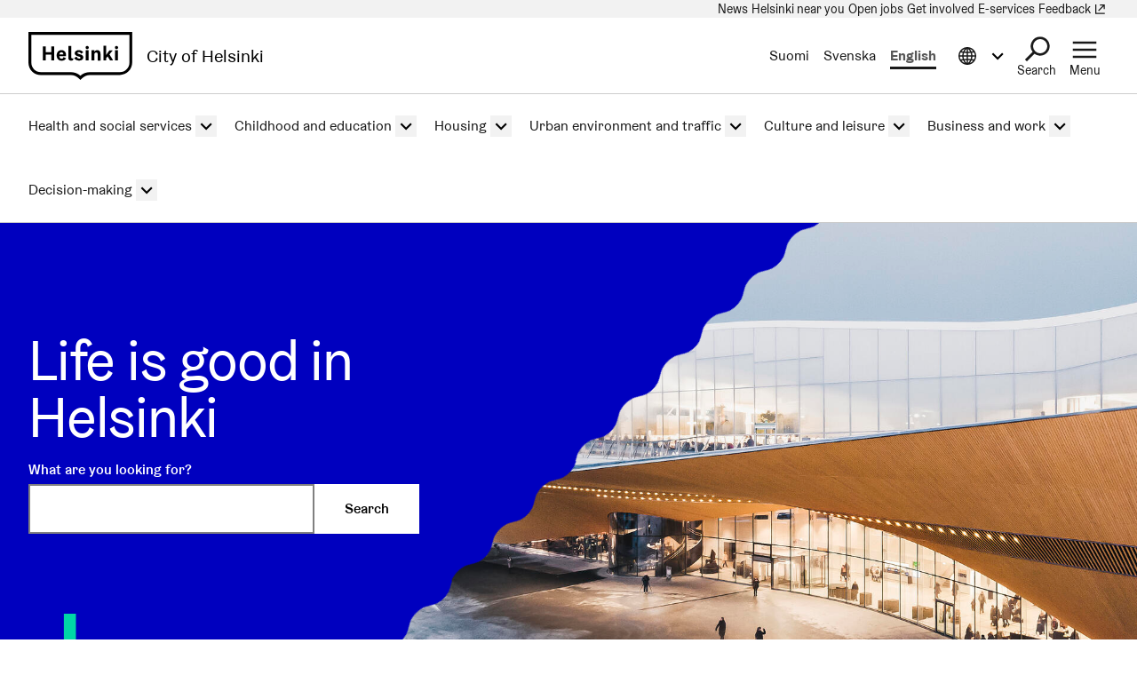

--- FILE ---
content_type: text/html; charset=UTF-8
request_url: https://www.hel.fi/en
body_size: 20602
content:

  

<!DOCTYPE html>
<html lang="en" dir="ltr" prefix="og: https://ogp.me/ns#" class="hdbt-theme--bus">
  <head>
    <meta charset="utf-8" />
<meta name="description" content="Helsinki is the capital of Finland, located in the south by the Gulf of Finland. It is a key hub for business and culture, with around 675 000 residents." />
<link rel="canonical" href="https://www.hel.fi/en" />
<link rel="shortlink" href="https://www.hel.fi/en" />
<meta property="og:site_name" content="City of Helsinki" />
<meta property="og:image" content="https://stplattaprod.blob.core.windows.net/etusivu64e62prod/styles/1.9_1200w_630h/azure/oodi_helsinki_outside_01_photo_kuvio-3000x2248_0.jpg?h=3e8da8cb&amp;itok=s0Nitg4I" />
<meta name="twitter:card" content="summary_large_image" />
<meta name="twitter:title" content="Frontpage | City of Helsinki" />
<meta name="twitter:image" content="https://stplattaprod.blob.core.windows.net/etusivu64e62prod/styles/1.9_1200w_630h/azure/oodi_helsinki_outside_01_photo_kuvio-3000x2248_0.jpg?h=3e8da8cb&amp;itok=s0Nitg4I" />
<meta name="MobileOptimized" content="width" />
<meta name="HandheldFriendly" content="true" />
<meta name="viewport" content="width=device-width, initial-scale=1.0" />
<meta name="helfi_content_type" content="landing_page" class="elastic" />
<meta name="helfi_content_id" content="17" class="elastic" />
<link rel="alternate" hreflang="fi" href="https://www.hel.fi/fi" />
<link rel="alternate" hreflang="sv" href="https://www.hel.fi/sv" />
<link rel="alternate" hreflang="en" href="https://www.hel.fi/en" />
<link rel="alternate" hreflang="ru" href="https://www.hel.fi/ru" />
<link rel="alternate" hreflang="uk" href="https://www.hel.fi/uk" />
<link rel="alternate" hreflang="ar" href="https://www.hel.fi/ar" />
<link rel="alternate" hreflang="et" href="https://www.hel.fi/et" />
<link rel="alternate" hreflang="so" href="https://www.hel.fi/so" />

    <title>Frontpage | City of Helsinki</title>
    <link rel="icon" href="/etusivu-assets/themes/contrib/hdbt/src/images/favicon/favicon-32x32.ico" sizes="any">
    <link rel="icon" href="/etusivu-assets/themes/contrib/hdbt/src/images/favicon/favicon.svg" type="image/svg+xml">
    <link rel="apple-touch-icon" href="/etusivu-assets/themes/contrib/hdbt/src/images/favicon/apple-touch-icon.png">
    <link rel="manifest" href="/etusivu-assets/themes/contrib/hdbt/src/images/favicon/manifest.webmanifest">
    <link rel="stylesheet" media="all" href="/etusivu-assets/sites/default/files/css/css_NOrc8CUtzQpz6SQFFR-Hwckw8QPR-k0xOqubOFChK3s.css?delta=0&amp;language=en&amp;theme=hdbt_subtheme&amp;include=eJxFyEsOwyAMANELEXwkZIIBV-YjbBLl9q3aRTcjzaspGnS8jiIjorj6-aA7WqVG8MND7RHuxVWSzGEKWh6rhXP0zAWMhDHgSeHmVMiCDEwvdRMXloWzKqS1J4r_i9997iislZLTR40aRFRyF9Ot8K1vI22hNy66P6I" />
<link rel="stylesheet" media="all" href="/etusivu-assets/sites/default/files/css/css_0EnM990oPnG-l8KpO3_ATxyhx-zJaZoeH4frdDL-wWg.css?delta=1&amp;language=en&amp;theme=hdbt_subtheme&amp;include=eJxFyEsOwyAMANELEXwkZIIBV-YjbBLl9q3aRTcjzaspGnS8jiIjorj6-aA7WqVG8MND7RHuxVWSzGEKWh6rhXP0zAWMhDHgSeHmVMiCDEwvdRMXloWzKqS1J4r_i9997iislZLTR40aRFRyF9Ot8K1vI22hNy66P6I" />

    <script type="application/json" data-drupal-selector="drupal-settings-json">{"path":{"baseUrl":"\/","pathPrefix":"en\/","currentPath":"node\/17","currentPathIsAdmin":false,"isFront":true,"currentLanguage":"en"},"pluralDelimiter":"\u0003","suppressDeprecationErrors":true,"hdbt_cookie_banner":{"apiUrl":"\/en\/api\/cookie-banner","langcode":"en","theme":"black","settingsPageSelector":".cookie-settings","settingsPageUrl":"https:\/\/www.hel.fi\/en\/cookie-settings"},"helfi_navigation":{"links":{"api":"https:\/\/www.hel.fi\/en\/api\/v1\/global-mobile-menu","canonical":"https:\/\/www.hel.fi\/en"}},"radioactivity":{"type":"default","endpoint":"\/en\/radioactivity\/emit"},"telia_ace_data":{"script_url":"https:\/\/wds.ace.teliacompany.com\/wds\/instances\/J5XKjqJt\/ACEWebSDK.min.js","script_sri":null,"chat_id":"helsinki-infochat_en","chat_title":"Ask about the city!"},"hdbt":{"language_toast_dropdown":true,"current_language":"en","global_menu":true,"search_dropdown":true,"otherlangs_dropdown":true},"matomo_site_id":"141","helfi_instance_name":"etusivu","helfi_environment":"prod","csp":{"nonce":"tXaDhp-CH9qobMc0pv3bNA"},"menu_depth":5,"user":{"uid":0,"permissionsHash":"cdf59a32ce6e10c68dd85e722f249082d95439cc211135d165efb836ffefa1be"}}</script>
<script src="/etusivu-assets/core/assets/vendor/jquery/jquery.min.js?v=4.0.0-rc.1"></script>
<script src="/etusivu-assets/sites/default/files/js/js_gJkLQNQhnAGmLRP1V5zi-UoRYl5Foge6eKHh119iZhU.js?scope=header&amp;delta=1&amp;language=en&amp;theme=hdbt_subtheme&amp;include=[base64]"></script>
<script src="/etusivu-assets/modules/contrib/helfi_platform_config/modules/hdbt_cookie_banner/assets/js/hds-cookie-consent.min.js?v=1.0.1"></script>
<script src="/etusivu-assets/sites/default/files/js/js_QTwRkRCRDxA1io30-gRoxmbg0OTIcGrNBvZnS04O0CI.js?scope=header&amp;delta=3&amp;language=en&amp;theme=hdbt_subtheme&amp;include=[base64]"></script>
<script src="/etusivu-assets/themes/contrib/hdbt/dist/js/hyphenopoly/Hyphenopoly_Loader.js?v=drupal-170"></script>
<script src="/etusivu-assets/themes/contrib/hdbt/dist/js/hyphenopolySettings.min.js?v=drupal-170"></script>

  </head>
  <body>
        <a href="#main-content" class="focusable skip-link skip-link--skip-to-main" id="skip-to-main">
      Skip to main content
    </a>
    
      <div id="dialog-off-canvas-main-canvas" class="dialog-off-canvas-main-canvas" data-off-canvas-main-canvas>
    

  
    <div id="menu" class="nav-toggle-target"></div>

  <div id="search" class="nav-toggle-target"></div>

  <div id="otherlangs" class="nav-toggle-target"></div>


      <div id="language-toast--fi" class="nav-toggle-target nav-toggle-target--toast"></div>
      <div id="language-toast--sv" class="nav-toggle-target nav-toggle-target--toast"></div>
      <div id="language-toast--en" class="nav-toggle-target nav-toggle-target--toast"></div>
  
<div data-published class="page-type--landing-page wrapper no-sidebar no-sidebar-first no-sidebar-second no-section-nav">
      <header role="banner" class="header">
                <div class="header-top">
    
  <nav aria-label="Quick links">

              

      
      
      <ul block_id="hdbt_subtheme_headertopnavigation" class="menu menu--level-0">
                                                   
            
      
      
            
      <li class="menu__item">
        <span class="menu__link-wrapper">
                      <a href="https://www.hel.fi/en/news" class="menu__link"><span class="menu__link__text">News</span></a>          
          
                  </span>
              </li>
                                                   
            
      
      
            
      <li class="menu__item">
        <span class="menu__link-wrapper">
                      <a href="https://www.hel.fi/en/helsinki-near-you" class="menu__link"><span class="menu__link__text">Helsinki near you</span></a>          
          
                  </span>
              </li>
                                                   
            
      
      
            
      <li class="menu__item">
        <span class="menu__link-wrapper">
                      <a href="https://www.hel.fi/en/open-jobs" class="menu__link"><span class="menu__link__text">Open jobs</span></a>          
          
                  </span>
              </li>
                                                   
            
      
      
            
      <li class="menu__item">
        <span class="menu__link-wrapper">
                      <a href="https://www.hel.fi/en/decision-making/get-involved" class="menu__link"><span class="menu__link__text">Get involved</span></a>          
          
                  </span>
              </li>
                                                   
            
      
      
            
      <li class="menu__item">
        <span class="menu__link-wrapper">
                      <a href="https://www.hel.fi/en/e-services" class="menu__link" title="Find your way to the City of Helsinki e-services."><span class="menu__link__text"> E-services</span></a>          
          
                  </span>
              </li>
                                                   
            
      
      
            
      <li class="menu__item">
        <span class="menu__link-wrapper">
                      <a href="https://palautteet.hel.fi/en" class="menu__link" data-is-external="true"><span class="menu__link__text">Feedback</span><span class="link__type link__type--external"></span><span class="visually-hidden" lang="en" dir="ltr">(Link leads to external service)</span></a>          
          
                  </span>
              </li>
        </ul>
  


      </nav>

  </div>

      
                              <div  id="header-branding" class="header-branding">
          
                                                            
          
          <div id="block-hdbt-subtheme-sitebranding" class="block--branding">
  
    
        <a href="https://www.hel.fi/en" class="logo logo--header" id="logo--header" rel="home">    

  




    
      


<span class="hel-icon hel-icon--helsinki logo__icon logo__icon--en" role="img"  aria-labelledby="hdbt-icon--97301762" >
      <span class="is-hidden" id="hdbt-icon--97301762">Helsinki logo</span>
    </span>    <span class="city-name">City of Helsinki</span>
  
</a>
</div>
 
          <div class="language-wrapper">
            

<nav aria-labelledby="block-hdbt-subtheme-language-switcher-menu" class="language-switcher-language-url block--language-switcher" role="navigation" data-hdbt-selector="language-switcher">
  <span class="is-hidden" id="block-hdbt-subtheme-language-switcher-menu">Select site language</span>
  
    
        <div  block_id="hdbt_subtheme_language_switcher" class="language-switcher js-language-switcher">
    <div class="language-links">
                                                                      
                
                          
                  <span class="language-link__wrapper">
            <a
               class="language-link"
               href="/fi/etusivu"
               lang="fi"
              
            >Suomi
            </a>
          </span>
                
                                                                      
                
                          
                  <span class="language-link__wrapper">
            <a
               class="language-link"
               href="/sv/huvudsida"
               lang="sv"
              
            >Svenska
            </a>
          </span>
                
                                                                      
                
                                              
                  <span class="language-link__wrapper">
            <a
               class="language-link is-disabled"
               href="/en/frontpage"
               lang="en"
               aria-current="true"
            >English
            </a>
          </span>
                
                                                                      
                
                                              
        
                                                                      
                
                                              
        
                                                                      
                
                                              
        
                                                                      
                
                                              
        
                                                                      
                
                                              
        
                                                                      
                
                                              
        
                                                                      
                
                                              
        
                                                                      
                
                                              
        
                                                                      
                
                                              
        
                                                                      
                
                                              
        
                                                                      
                
                                              
        
          </div>
  </div>

  </nav>
 
                                        


        



<div  class="nav-toggle nav-toggle--otherlangs">
    <div  class="nav-toggle__anchor">
    <a href="#" class="nav-toggle__label  nav-toggle__label--close">      <span aria-hidden="true"></span>
    <span class="visually-hidden">Close Information in other languages menu</span>
  </a>
    <a href="#otherlangs" class="nav-toggle__label  nav-toggle__label--open">      <span aria-hidden="true"></span>
    <span class="visually-hidden">Open Information in other languages menu</span>
  </a>
  </div>

    <button  class="nav-toggle__button js-otherlangs-button" aria-expanded="false" aria-controls="otherlangs-dropdown" >
    <span class="nav-toggle__label  nav-toggle__label--open">      <span aria-hidden="true"></span>
    <span class="visually-hidden">Open Information in other languages menu</span>
  </span>
    <span class="nav-toggle__label  nav-toggle__label--close">      <span aria-hidden="true"></span>
    <span class="visually-hidden">Close Information in other languages menu</span>
  </span>
  </button>
</div>
  
                      </div>

                                  
  


        
    <nav id="otherlangs-dropdown"  class="nav-toggle-dropdown nav-toggle-dropdown--otherlangs js-otherlangs-dropdown" aria-labelledby="otherlangs-dropdown-menu">
    <span class="is-hidden" id="otherlangs-dropdown-menu">Information in other languages menu</span>

  <div class="nav-toggle-dropdown__wrapper">
    <div class="nav-toggle-dropdown__content">
              



<ul class="headerlanguagelinks__menu-dropdown">
      <li>
            <div  class="headerlanguagelinks__link headerlanguagelinks__link--nolink">
      Other languages
    </div>
  
              <ul class="headerlanguagelinks__group">
                      <li>      
                  
    
    <a href="https://www.hel.fi/ar" class="headerlanguagelinks__link">    

  




      <span class="link__text" lang="ar">الصفحة الرئيسية باللغة العربية</span>
    
</a>
  </li>
                      <li>      
                  
    
    <a href="https://www.hel.fi/so" class="headerlanguagelinks__link">    

  




      <span class="link__text" lang="so">Bogga hore ee af soomaaliga</span>
    
</a>
  </li>
                      <li>      
                  
    
    <a href="https://www.hel.fi/uk" class="headerlanguagelinks__link">    

  




      <span class="link__text" lang="uk">Домашня сторінка українською мовою</span>
    
</a>
  </li>
                      <li>      
                  
    
    <a href="https://www.hel.fi/ru" class="headerlanguagelinks__link">    

  




      <span class="link__text" lang="ru">Главная страница на русском языке</span>
    
</a>
  </li>
                      <li>      
                  
    
    <a href="https://www.hel.fi/et" class="headerlanguagelinks__link">    

  




      <span class="link__text" lang="et">Eestikeelne esileht</span>
    
</a>
  </li>
                  </ul>
          </li>
      <li>
            <div  class="headerlanguagelinks__link headerlanguagelinks__link--nolink">
      Information in other languages
    </div>
  
              <ul class="headerlanguagelinks__group">
                      <li>      
        
    
    <a href="https://selkokieli.hel.fi/" class="headerlanguagelinks__link" data-is-external="true">    

  




      <span class="link__text">Plain Finnish</span>
    <span class="link__type link__type--external"></span><span class="visually-hidden" lang="en" dir="ltr">(Link leads to external service)</span>
</a>
  </li>
                      <li>      
        
    
    <a href="https://viittomakieli.hel.fi" class="headerlanguagelinks__link" data-is-external="true">    

  




      <span class="link__text">Finnish sign language</span>
    <span class="link__type link__type--external"></span><span class="visually-hidden" lang="en" dir="ltr">(Link leads to external service)</span>
</a>
  </li>
                  </ul>
          </li>
      <li>
            <div  class="headerlanguagelinks__link headerlanguagelinks__link--nolink">
      For tourists
    </div>
  
              <ul class="headerlanguagelinks__group">
                      <li>      
        
    
    <a href="https://www.myhelsinki.fi/" class="headerlanguagelinks__link" data-is-external="true">    

  




      <span class="link__text">myhelsinki.fi</span>
    <span class="link__type link__type--external"></span><span class="visually-hidden" lang="en" dir="ltr">(Link leads to external service)</span>
</a>
  </li>
                  </ul>
          </li>
      <li>
            <div  class="headerlanguagelinks__link headerlanguagelinks__link--nolink">
      For immigrants
    </div>
  
              <ul class="headerlanguagelinks__group">
                      <li>      
        
    
    <a href="https://www.hel.fi/sv/beslutsfattande-och-forvaltning/information-om-helsingfors/internationalism-och-flyttare/valkommen-till-helsingfors" class="headerlanguagelinks__link">    

  




      <span class="link__text">Integration Services</span>
    
</a>
  </li>
                  </ul>
          </li>
  </ul>

          </div>
  </div>

  </nav>
  


                        




<div  class="nav-toggle nav-toggle--search">
    <div  class="nav-toggle__anchor">
    <a href="#" class="nav-toggle__label  nav-toggle__label--close">      <span>Close</span>
  </a>
    <a href="#search" class="nav-toggle__label  nav-toggle__label--open">      <span>Search</span>
  </a>
  </div>

    <button  class="nav-toggle__button js-search-button" aria-expanded="false" aria-controls="search-dropdown" >
    <span class="nav-toggle__label  nav-toggle__label--open">      <span>Search</span>
  </span>
    <span class="nav-toggle__label  nav-toggle__label--close">      <span>Close</span>
  </span>
  </button>
</div>


  <div id="search-dropdown"  class="nav-toggle-dropdown nav-toggle-dropdown--search js-search-dropdown">

  <div class="nav-toggle-dropdown__wrapper">
    <div class="nav-toggle-dropdown__content">
          <div class="header-search-wrapper">
      <div class="header-search__title">Search in City of Helsinki websites</div>
      <form class="helfi-search__form" action="https://www.hel.fi/search" role="search">
  <div class="form-item hds-text-input">
          <label class="hds-text-input__label" for="search-form-header">What are you looking for?</label>
        <div class="hds-text-input__input-wrapper">
      <input type="search" id="search-form-header" name="q" value="" size="30" maxlength="128" class="form-text hds-text-input__input" >
    </div>
  </div>
  <button class="hds-button hds-button--primary helfi-search__submit-button" type="submit" value="Submit">
    <span class="hds-button__label">Search</span>
  </button>
</form>
      <noscript class="header-search__javascript-disabled">
                <p>
          <a href="https://www.hel.fi/search">    

  




          Hel.fi search
        
</a>
          requires JavaScript. Your browser doesn't support JavaScript or it is disabled. Please check your browser settings and try again.
        </p>
      </noscript>
      <div class="search-container__links-container">
        <div class="search-container__link">
                              <a href="https://tapahtumat.hel.fi/en" class="search__link-external" data-is-external="true">    

  




          Search for events
          <span class="link__type link__type--external"></span><span class="visually-hidden" lang="en" dir="ltr">(Link leads to external service)</span>
</a>
          <p>Find upcoming events at the Events.hel.fi website.</p>
        </div>
        <div class="search-container__link">
                    <a href="https://paatokset.hel.fi/en/case" class="search__link-external" data-is-external="true">    

  




          Search for decisions
          <span class="link__type link__type--external"></span><span class="visually-hidden" lang="en" dir="ltr">(Link leads to external service)</span>
</a>
          <p>Find municipal decisions in the Decision-making section.</p>
        </div>
      </div>
    </div>
      </div>
  </div>

  </div>

          
           
                      




  
  



<div  class="nav-toggle nav-toggle--menu">
    <div  class="nav-toggle__anchor">
    <a href="#" class="nav-toggle__label  nav-toggle__label--close">      <span>Close</span>
  </a>
    <a href="#menu" class="nav-toggle__label  nav-toggle__label--open">      <span>Menu</span>
  </a>
  </div>

    <button  class="nav-toggle__button js-menu-toggle-button" aria-expanded="false" aria-controls="nav-toggle-dropdown--menu" >
    <span class="nav-toggle__label  nav-toggle__label--open">      <span>Menu</span>
  </span>
    <span class="nav-toggle__label  nav-toggle__label--close">      <span>Close</span>
  </span>
  </button>
</div>


  
    <nav id="nav-toggle-dropdown--menu"  class="nav-toggle-dropdown nav-toggle-dropdown--menu js-menu-dropdown" aria-labelledby="nav-toggle-dropdown--menu-menu">
    <span class="is-hidden" id="nav-toggle-dropdown--menu-menu">Navigation menu</span>

  <div class="nav-toggle-dropdown__wrapper">
    <div class="nav-toggle-dropdown__content">
            <div class="mega-and-mobilemenu">

                <div id="block-external-menu-mega-menu">
      




  
  
         
              
          <ul menu_type="main" max_depth="2" level="1" expand_all_items theme_suggestion="menu__external_menu__mega_menu" class="megamenu">
                                                                      
                    
          <li class="megamenu__item megamenu__item--has-children megamenu__item--level-2">

            
                          <a href="/en/health-and-social-services" class="megamenu__link"><span class="megamenu__link__text">Health and social services</span></a>                        
              
         
              
          <ul menu_type="main" max_depth="2" level="1" expand_all_items theme_suggestion="menu__external_menu__mega_menu" class="megamenu megamenu__subnav">
                                                
                    
          <li class="megamenu__item megamenu__item--level-3">

            
                          <a href="/en/health-and-social-services/health-care" class="megamenu__link"><span class="megamenu__link__text">Health care</span></a>                                  </li>
                                                
                    
          <li class="megamenu__item megamenu__item--level-3">

            
                          <a href="/en/health-and-social-services/senior-services" class="megamenu__link"><span class="megamenu__link__text">Senior services</span></a>                                  </li>
                                                
                    
          <li class="megamenu__item megamenu__item--level-3">

            
                          <a href="/en/health-and-social-services/child-and-family-services" class="megamenu__link"><span class="megamenu__link__text">Child and family services</span></a>                                  </li>
                                                
                    
          <li class="megamenu__item megamenu__item--level-3">

            
                          <a href="/en/health-and-social-services/social-support-and-financial-assistance" class="megamenu__link"><span class="megamenu__link__text">Social support and financial assistance</span></a>                                  </li>
                                                
                    
          <li class="megamenu__item megamenu__item--level-3">

            
                          <a href="/en/health-and-social-services/disability-services" class="megamenu__link"><span class="megamenu__link__text">Disability services</span></a>                                  </li>
                                                
                    
          <li class="megamenu__item megamenu__item--level-3">

            
                          <a href="/en/health-and-social-services/data-and-the-rights-of-the-client" class="megamenu__link"><span class="megamenu__link__text">Data and the rights of the client</span></a>                                  </li>
              </ul>
      

                      </li>
                                                                      
                    
          <li class="megamenu__item megamenu__item--has-children megamenu__item--level-2">

            
                          <a href="/en/childhood-and-education" class="megamenu__link"><span class="megamenu__link__text">Childhood and education</span></a>                        
              
         
              
          <ul menu_type="main" max_depth="2" level="1" expand_all_items theme_suggestion="menu__external_menu__mega_menu" class="megamenu megamenu__subnav">
                                                
                    
          <li class="megamenu__item megamenu__item--level-3">

            
                          <a href="/en/childhood-and-education/playgrounds-and-family-houses" class="megamenu__link"><span class="megamenu__link__text">Playgrounds</span></a>                                  </li>
                                                
                    
          <li class="megamenu__item megamenu__item--level-3">

            
                          <a href="/en/childhood-and-education/early-childhood-education" class="megamenu__link"><span class="megamenu__link__text">Early childhood education</span></a>                                  </li>
                                                
                    
          <li class="megamenu__item megamenu__item--level-3">

            
                          <a href="/en/childhood-and-education/pre-primary-education" class="megamenu__link"><span class="megamenu__link__text">Pre-primary education</span></a>                                  </li>
                                                
                    
          <li class="megamenu__item megamenu__item--level-3">

            
                          <a href="/en/childhood-and-education/basic-education" class="megamenu__link"><span class="megamenu__link__text">Basic education</span></a>                                  </li>
                                                
                    
          <li class="megamenu__item megamenu__item--level-3">

            
                          <a href="/en/childhood-and-education/general-upper-secondary-education" class="megamenu__link"><span class="megamenu__link__text">General upper secondary education</span></a>                                  </li>
                                                
                    
          <li class="megamenu__item megamenu__item--level-3">

            
                          <a href="/en/childhood-and-education/vocational-education-and-training" class="megamenu__link"><span class="megamenu__link__text">Vocational education and training</span></a>                                  </li>
                                                
                    
          <li class="megamenu__item megamenu__item--level-3">

            
                          <a href="/en/childhood-and-education/adult-education-centres" class="megamenu__link"><span class="megamenu__link__text">Adult education centres</span></a>                                  </li>
              </ul>
      

                      </li>
                                                                      
                    
          <li class="megamenu__item megamenu__item--has-children megamenu__item--level-2">

            
                          <a href="/en/housing" class="megamenu__link"><span class="megamenu__link__text">Housing</span></a>                        
              
         
              
          <ul menu_type="main" max_depth="2" level="1" expand_all_items theme_suggestion="menu__external_menu__mega_menu" class="megamenu megamenu__subnav">
                                                
                    
          <li class="megamenu__item megamenu__item--level-3">

            
                          <a href="/en/housing/heka-rental-apartments" class="megamenu__link"><span class="megamenu__link__text">Heka rental apartments</span></a>                                  </li>
                                                
                    
          <li class="megamenu__item megamenu__item--level-3">

            
                          <a href="/en/housing/non-subsidised-rental-apartments" class="megamenu__link"><span class="megamenu__link__text">Non-subsidised rental apartments</span></a>                                  </li>
                                                
                    
          <li class="megamenu__item megamenu__item--level-3">

            
                          <a href="/en/housing/right-of-occupancy-housing" class="megamenu__link"><span class="megamenu__link__text">Right-of-occupancy housing</span></a>                                  </li>
                                                
                    
          <li class="megamenu__item megamenu__item--level-3">

            
                          <a href="/en/housing/owner-occupied-housing" class="megamenu__link"><span class="megamenu__link__text">Owner-occupied housing</span></a>                                  </li>
                                                
                    
          <li class="megamenu__item megamenu__item--level-3">

            
                          <a href="/en/housing/housing-and-health" class="megamenu__link"><span class="megamenu__link__text">Housing and health</span></a>                                  </li>
              </ul>
      

                      </li>
                                                                      
                    
          <li class="megamenu__item megamenu__item--has-children megamenu__item--level-2">

            
                          <a href="/en/urban-environment-and-traffic" class="megamenu__link"><span class="megamenu__link__text">Urban environment and traffic</span></a>                        
              
         
              
          <ul menu_type="main" max_depth="2" level="1" expand_all_items theme_suggestion="menu__external_menu__mega_menu" class="megamenu megamenu__subnav">
                                                
                    
          <li class="megamenu__item megamenu__item--level-3">

            
                          <a href="/en/urban-environment-and-traffic/urban-planning-and-construction" class="megamenu__link"><span class="megamenu__link__text">Urban planning and construction</span></a>                                  </li>
                                                
                    
          <li class="megamenu__item megamenu__item--level-3">

            
                          <a href="/en/urban-environment-and-traffic/plots-and-building-permits" class="megamenu__link"><span class="megamenu__link__text">Plots and building permits</span></a>                                  </li>
                                                
                    
          <li class="megamenu__item megamenu__item--level-3">

            
                          <a href="/en/urban-environment-and-traffic/general-maintenance" class="megamenu__link"><span class="megamenu__link__text">General maintenance</span></a>                                  </li>
                                                
                    
          <li class="megamenu__item megamenu__item--level-3">

            
                          <a href="/en/urban-environment-and-traffic/protection-of-the-environment-and-nature" class="megamenu__link"><span class="megamenu__link__text">Protection of the environment and nature</span></a>                                  </li>
                                                
                    
          <li class="megamenu__item megamenu__item--level-3">

            
                          <a href="/en/urban-environment-and-traffic/parking" class="megamenu__link"><span class="megamenu__link__text">Parking</span></a>                                  </li>
                                                
                    
          <li class="megamenu__item megamenu__item--level-3">

            
                          <a href="/en/urban-environment-and-traffic/cycling" class="megamenu__link"><span class="megamenu__link__text">Cycling</span></a>                                  </li>
              </ul>
      

                      </li>
                                                                      
                    
          <li class="megamenu__item megamenu__item--has-children megamenu__item--level-2">

            
                          <a href="/en/culture-and-leisure" class="megamenu__link"><span class="megamenu__link__text">Culture and leisure</span></a>                        
              
         
              
          <ul menu_type="main" max_depth="2" level="1" expand_all_items theme_suggestion="menu__external_menu__mega_menu" class="megamenu megamenu__subnav">
                                                
                    
          <li class="megamenu__item megamenu__item--level-3">

            
                          <a href="/en/culture-and-leisure/sports" class="megamenu__link"><span class="megamenu__link__text">Sports</span></a>                                  </li>
                                                
                    
          <li class="megamenu__item megamenu__item--level-3">

            
                          <a href="/en/culture-and-leisure/outdoor-activities-parks-and-nature-destinations" class="megamenu__link"><span class="megamenu__link__text">Outdoor activities, parks and nature destinations</span></a>                                  </li>
                                                
                    
          <li class="megamenu__item megamenu__item--level-3">

            
                          <a href="/en/culture-and-leisure/culture" class="megamenu__link"><span class="megamenu__link__text">Culture</span></a>                                  </li>
                                                
                    
          <li class="megamenu__item megamenu__item--level-3">

            
                          <a href="https://www.hel.fi/en/culture-and-leisure/libraries-in-helsinki" class="megamenu__link"><span class="megamenu__link__text">Libraries</span></a>                                  </li>
                                                
                    
          <li class="megamenu__item megamenu__item--level-3">

            
                          <a href="/en/culture-and-leisure/events-and-hobbies" class="megamenu__link"><span class="megamenu__link__text">Events and hobbies</span></a>                                  </li>
                                                
                    
          <li class="megamenu__item megamenu__item--level-3">

            
                          <a href="/en/culture-and-leisure/for-the-elderly" class="megamenu__link"><span class="megamenu__link__text">For seniors</span></a>                                  </li>
                                                
                                          
          <li data-external class="megamenu__item megamenu__item--level-3">

            
                          <a href="https://nuorten.hel.fi/en/" class="megamenu__link" data-is-external="true"><span class="megamenu__link__text" lang="en">For young</span><span class="link__type link__type--external"></span><span class="visually-hidden" lang="en" dir="ltr">(Link leads to external service)</span></a>                                  </li>
              </ul>
      

                      </li>
                                                                      
                    
          <li class="megamenu__item megamenu__item--has-children megamenu__item--level-2">

            
                          <a href="/en/business-and-work" class="megamenu__link"><span class="megamenu__link__text">Business and work</span></a>                        
              
         
              
          <ul menu_type="main" max_depth="2" level="1" expand_all_items theme_suggestion="menu__external_menu__mega_menu" class="megamenu megamenu__subnav">
                                                
                    
          <li class="megamenu__item megamenu__item--level-3">

            
                          <a href="/en/business-and-work/jobseekers" class="megamenu__link"><span class="megamenu__link__text">Jobseekers</span></a>                                  </li>
                                                
                    
          <li class="megamenu__item megamenu__item--level-3">

            
                          <a href="/en/business-and-work/employers" class="megamenu__link"><span class="megamenu__link__text">Employers</span></a>                                  </li>
                                                
                    
          <li class="megamenu__item megamenu__item--level-3">

            
                          <a href="/en/business-and-work/start-a-business" class="megamenu__link"><span class="megamenu__link__text">Start a business</span></a>                                  </li>
                                                
                    
          <li class="megamenu__item megamenu__item--level-3">

            
                          <a href="/en/business-and-work/grow-your-business" class="megamenu__link"><span class="megamenu__link__text">Grow your business</span></a>                                  </li>
                                                
                    
          <li class="megamenu__item megamenu__item--level-3">

            
                          <a href="/en/business-and-work/develop-and-experiment" class="megamenu__link"><span class="megamenu__link__text">Develop and experiment</span></a>                                  </li>
                                                
                    
          <li class="megamenu__item megamenu__item--level-3">

            
                          <a href="/en/business-and-work/develop-tourism-and-events" class="megamenu__link"><span class="megamenu__link__text">Develop tourism and events</span></a>                                  </li>
                                                
                    
          <li class="megamenu__item megamenu__item--level-3">

            
                          <a href="/en/business-and-work/apply-for-permits-and-facilities" class="megamenu__link"><span class="megamenu__link__text">Apply for permits and facilities</span></a>                                  </li>
              </ul>
      

                      </li>
                                                                      
                    
          <li class="megamenu__item megamenu__item--has-children megamenu__item--level-2">

            
                          <a href="/en/decision-making" class="megamenu__link"><span class="megamenu__link__text">Decision-making</span></a>                        
              
         
              
          <ul menu_type="main" max_depth="2" level="1" expand_all_items theme_suggestion="menu__external_menu__mega_menu" class="megamenu megamenu__subnav">
                                                
                                          
          <li data-external class="megamenu__item megamenu__item--level-3">

            
                          <a href="https://paatokset.hel.fi/en" class="megamenu__link" data-is-external="true"><span class="megamenu__link__text" lang="en">Decisions</span><span class="link__type link__type--external"></span><span class="visually-hidden" lang="en" dir="ltr">(Link leads to external service)</span></a>                                  </li>
                                                
                    
          <li class="megamenu__item megamenu__item--level-3">

            
                          <a href="/en/decision-making/strategy-and-economy" class="megamenu__link"><span class="megamenu__link__text">Strategy and economy</span></a>                                  </li>
                                                
                    
          <li class="megamenu__item megamenu__item--level-3">

            
                          <a href="/en/decision-making/city-of-helsinki-organisation" class="megamenu__link"><span class="megamenu__link__text">City Organisation</span></a>                                  </li>
                                                
                    
          <li class="megamenu__item megamenu__item--level-3">

            
                          <a href="/en/decision-making/get-involved" class="megamenu__link"><span class="megamenu__link__text">Get involved</span></a>                                  </li>
                                                
                    
          <li class="megamenu__item megamenu__item--level-3">

            
                          <a href="/en/decision-making/grants-and-premises" class="megamenu__link"><span class="megamenu__link__text">Grants and premises</span></a>                                  </li>
                                                
                    
          <li class="megamenu__item megamenu__item--level-3">

            
                          <a href="/en/decision-making/information-on-helsinki" class="megamenu__link"><span class="megamenu__link__text">Information on Helsinki</span></a>                                  </li>
                                                
                    
          <li class="megamenu__item megamenu__item--level-3">

            
                          <a href="/en/decision-making/contact-the-city-of-helsinki" class="megamenu__link"><span class="megamenu__link__text">Contact us</span></a>                                  </li>
              </ul>
      

                      </li>
              </ul>
      

  
  </div>


                      

    
  <div class="mobile-menu-fallback mobile-menu-fallback__index-1" id="js-menu-fallback">

        
              <a href="/en" class="mmenu__title-link">    

  




          Front page
        
</a>    
          <ul menu_type="main" max_depth="2" level="1" expand_all_items theme_suggestion="menu__external_menu__mobile_menu" class="mmenu__items">
                                                                                <li class="mmenu__item">

                        
            
                          <a href="/en/health-and-social-services" class="mmenu__item-link"><span class="mmenu__link__text">Health and social services</span></a>            
                                        <a href="/en/health-and-social-services#menu" class="mmenu__forward"><span class="visually-hidden">Open submenu:               <span class="mmenu__link__text">Health and social services</span></span></a>                      </li>
                                                                                <li class="mmenu__item">

                        
            
                          <a href="/en/childhood-and-education" class="mmenu__item-link"><span class="mmenu__link__text">Childhood and education</span></a>            
                                        <a href="/en/childhood-and-education#menu" class="mmenu__forward"><span class="visually-hidden">Open submenu:               <span class="mmenu__link__text">Childhood and education</span></span></a>                      </li>
                                                                                <li class="mmenu__item">

                        
            
                          <a href="/en/housing" class="mmenu__item-link"><span class="mmenu__link__text">Housing</span></a>            
                                        <a href="/en/housing#menu" class="mmenu__forward"><span class="visually-hidden">Open submenu:               <span class="mmenu__link__text">Housing</span></span></a>                      </li>
                                                                                <li class="mmenu__item">

                        
            
                          <a href="/en/urban-environment-and-traffic" class="mmenu__item-link"><span class="mmenu__link__text">Urban environment and traffic</span></a>            
                                        <a href="/en/urban-environment-and-traffic#menu" class="mmenu__forward"><span class="visually-hidden">Open submenu:               <span class="mmenu__link__text">Urban environment and traffic</span></span></a>                      </li>
                                                                                <li class="mmenu__item">

                        
            
                          <a href="/en/culture-and-leisure" class="mmenu__item-link"><span class="mmenu__link__text">Culture and leisure</span></a>            
                                        <a href="/en/culture-and-leisure#menu" class="mmenu__forward"><span class="visually-hidden">Open submenu:               <span class="mmenu__link__text">Culture and leisure</span></span></a>                      </li>
                                                                                <li class="mmenu__item">

                        
            
                          <a href="/en/business-and-work" class="mmenu__item-link"><span class="mmenu__link__text">Business and work</span></a>            
                                        <a href="/en/business-and-work#menu" class="mmenu__forward"><span class="visually-hidden">Open submenu:               <span class="mmenu__link__text">Business and work</span></span></a>                      </li>
                                                                                <li class="mmenu__item">

                        
            
                          <a href="/en/decision-making" class="mmenu__item-link"><span class="mmenu__link__text">Decision-making</span></a>            
                                        <a href="/en/decision-making#menu" class="mmenu__forward"><span class="visually-hidden">Open submenu:               <span class="mmenu__link__text">Decision-making</span></span></a>                      </li>
              </ul>
    
  </div>

  

        <div class="mmenu__footer js-mmenu__footer">

                      
  <nav aria-label="Quick links">

              

      
      
      <ul block_id="hdbt_subtheme_headertopnavigation" class="menu menu--level-0">
                                                   
            
      
      
            
      <li class="menu__item">
        <span class="menu__link-wrapper">
                      <a href="https://www.hel.fi/en/news" class="menu__link"><span class="menu__link__text">News</span></a>          
          
                  </span>
              </li>
                                                   
            
      
      
            
      <li class="menu__item">
        <span class="menu__link-wrapper">
                      <a href="https://www.hel.fi/en/helsinki-near-you" class="menu__link"><span class="menu__link__text">Helsinki near you</span></a>          
          
                  </span>
              </li>
                                                   
            
      
      
            
      <li class="menu__item">
        <span class="menu__link-wrapper">
                      <a href="https://www.hel.fi/en/open-jobs" class="menu__link"><span class="menu__link__text">Open jobs</span></a>          
          
                  </span>
              </li>
                                                   
            
      
      
            
      <li class="menu__item">
        <span class="menu__link-wrapper">
                      <a href="https://www.hel.fi/en/decision-making/get-involved" class="menu__link"><span class="menu__link__text">Get involved</span></a>          
          
                  </span>
              </li>
                                                   
            
      
      
            
      <li class="menu__item">
        <span class="menu__link-wrapper">
                      <a href="https://www.hel.fi/en/e-services" class="menu__link" title="Find your way to the City of Helsinki e-services."><span class="menu__link__text"> E-services</span></a>          
          
                  </span>
              </li>
                                                   
            
      
      
            
      <li class="menu__item">
        <span class="menu__link-wrapper">
                      <a href="https://palautteet.hel.fi/en" class="menu__link" data-is-external="true"><span class="menu__link__text">Feedback</span><span class="link__type link__type--external"></span><span class="visually-hidden" lang="en" dir="ltr">(Link leads to external service)</span></a>          
          
                  </span>
              </li>
        </ul>
  


      </nav>



          <div class="mmenu__logo">
                                    <a href="https://www.hel.fi/en" class="mmenu__logo-link">    

  




              
      


<span class="hel-icon hel-icon--helsinki logo__icon logo__icon--en" role="img"  aria-labelledby="hdbt-icon--1508877580" >
      <span class="is-hidden" id="hdbt-icon--1508877580">Helsinki logo</span>
    </span>            
</a>
          </div>
        </div>
      </div>

      <div id="mmenu" class="mmenu">
        <div id="mmenu__panels" class="mmenu__panels" />
      </div>
        </div>
  </div>

  </nav>


        </div>
      
                <div class="header-bottom">
    <nav aria-labelledby="block-external-menu-main-global-navigation-menu" id="block-external-menu-main-global-navigation" data-hdbt-selector="main-navigation" class="desktop-menu">
  <span class="is-hidden" id="block-external-menu-main-global-navigation-menu">Main navigation</span>
        



      
      
      <ul menu_type="main" max_depth="2" level="1" expand_all_items theme_suggestion="menu__external_menu__main_global_navigation" class="menu menu--level-0">
                                                   
            
      
      
            
      <li class="menu__item menu__item--children menu__item--item-below">
        <span class="menu__link-wrapper">
                      <a href="/en/health-and-social-services" class="menu__link" id="aria-id-965803090"><span class="menu__link__text">Health and social services</span></a>          
          
                      <button
              type="button"
              aria-expanded="false"
              aria-controls="menu--level-1-1104206984"
              aria-labelledby="aria-id-965803090"
              class="menu__toggle-button">
              <span class="hel-icon hel-icon--angle-down menu__toggle-button-icon" role="img"  aria-hidden="true" >
    </span>            </button>
                  </span>
                        
      
      <ul menu_type="main" max_depth="2" level="1" expand_all_items theme_suggestion="menu__external_menu__main_global_navigation" id="menu--level-1-1104206984" class="menu menu--level-1">
                                                   
            
      
      
            
      <li class="menu__item menu__item--children">
        <span class="menu__link-wrapper">
                      <a href="/en/health-and-social-services/health-care" class="menu__link"><span class="menu__link__text">Health care</span></a>          
          
                  </span>
              </li>
                                                   
            
      
      
            
      <li class="menu__item menu__item--children">
        <span class="menu__link-wrapper">
                      <a href="/en/health-and-social-services/senior-services" class="menu__link"><span class="menu__link__text">Senior services</span></a>          
          
                  </span>
              </li>
                                                   
            
      
      
            
      <li class="menu__item menu__item--children">
        <span class="menu__link-wrapper">
                      <a href="/en/health-and-social-services/child-and-family-services" class="menu__link"><span class="menu__link__text">Child and family services</span></a>          
          
                  </span>
              </li>
                                                   
            
      
      
            
      <li class="menu__item menu__item--children">
        <span class="menu__link-wrapper">
                      <a href="/en/health-and-social-services/social-support-and-financial-assistance" class="menu__link"><span class="menu__link__text">Social support and financial assistance</span></a>          
          
                  </span>
              </li>
                                                   
            
      
      
            
      <li class="menu__item menu__item--children">
        <span class="menu__link-wrapper">
                      <a href="/en/health-and-social-services/disability-services" class="menu__link"><span class="menu__link__text">Disability services</span></a>          
          
                  </span>
              </li>
                                                   
            
      
      
            
      <li class="menu__item menu__item--children">
        <span class="menu__link-wrapper">
                      <a href="/en/health-and-social-services/data-and-the-rights-of-the-client" class="menu__link"><span class="menu__link__text">Data and the rights of the client</span></a>          
          
                  </span>
              </li>
        </ul>
  
              </li>
                                                   
            
      
      
            
      <li class="menu__item menu__item--children menu__item--item-below">
        <span class="menu__link-wrapper">
                      <a href="/en/childhood-and-education" class="menu__link" id="aria-id-540372106"><span class="menu__link__text">Childhood and education</span></a>          
          
                      <button
              type="button"
              aria-expanded="false"
              aria-controls="menu--level-1-776542111"
              aria-labelledby="aria-id-540372106"
              class="menu__toggle-button">
              <span class="hel-icon hel-icon--angle-down menu__toggle-button-icon" role="img"  aria-hidden="true" >
    </span>            </button>
                  </span>
                        
      
      <ul menu_type="main" max_depth="2" level="1" expand_all_items theme_suggestion="menu__external_menu__main_global_navigation" id="menu--level-1-776542111" class="menu menu--level-1">
                                                   
            
      
      
            
      <li class="menu__item menu__item--children">
        <span class="menu__link-wrapper">
                      <a href="/en/childhood-and-education/playgrounds-and-family-houses" class="menu__link"><span class="menu__link__text">Playgrounds</span></a>          
          
                  </span>
              </li>
                                                   
            
      
      
            
      <li class="menu__item menu__item--children">
        <span class="menu__link-wrapper">
                      <a href="/en/childhood-and-education/early-childhood-education" class="menu__link"><span class="menu__link__text">Early childhood education</span></a>          
          
                  </span>
              </li>
                                                   
            
      
      
            
      <li class="menu__item menu__item--children">
        <span class="menu__link-wrapper">
                      <a href="/en/childhood-and-education/pre-primary-education" class="menu__link"><span class="menu__link__text">Pre-primary education</span></a>          
          
                  </span>
              </li>
                                                   
            
      
      
            
      <li class="menu__item menu__item--children">
        <span class="menu__link-wrapper">
                      <a href="/en/childhood-and-education/basic-education" class="menu__link"><span class="menu__link__text">Basic education</span></a>          
          
                  </span>
              </li>
                                                   
            
      
      
            
      <li class="menu__item menu__item--children">
        <span class="menu__link-wrapper">
                      <a href="/en/childhood-and-education/general-upper-secondary-education" class="menu__link"><span class="menu__link__text">General upper secondary education</span></a>          
          
                  </span>
              </li>
                                                   
            
      
      
            
      <li class="menu__item menu__item--children">
        <span class="menu__link-wrapper">
                      <a href="/en/childhood-and-education/vocational-education-and-training" class="menu__link"><span class="menu__link__text">Vocational education and training</span></a>          
          
                  </span>
              </li>
                                                   
            
      
      
            
      <li class="menu__item menu__item--children">
        <span class="menu__link-wrapper">
                      <a href="/en/childhood-and-education/adult-education-centres" class="menu__link"><span class="menu__link__text">Adult education centres</span></a>          
          
                  </span>
              </li>
        </ul>
  
              </li>
                                                   
            
      
      
            
      <li class="menu__item menu__item--children menu__item--item-below">
        <span class="menu__link-wrapper">
                      <a href="/en/housing" class="menu__link" id="aria-id-1519008618"><span class="menu__link__text">Housing</span></a>          
          
                      <button
              type="button"
              aria-expanded="false"
              aria-controls="menu--level-1-384950416"
              aria-labelledby="aria-id-1519008618"
              class="menu__toggle-button">
              <span class="hel-icon hel-icon--angle-down menu__toggle-button-icon" role="img"  aria-hidden="true" >
    </span>            </button>
                  </span>
                        
      
      <ul menu_type="main" max_depth="2" level="1" expand_all_items theme_suggestion="menu__external_menu__main_global_navigation" id="menu--level-1-384950416" class="menu menu--level-1">
                                                   
            
      
      
            
      <li class="menu__item menu__item--children">
        <span class="menu__link-wrapper">
                      <a href="/en/housing/heka-rental-apartments" class="menu__link"><span class="menu__link__text">Heka rental apartments</span></a>          
          
                  </span>
              </li>
                                                   
            
      
      
            
      <li class="menu__item menu__item--children">
        <span class="menu__link-wrapper">
                      <a href="/en/housing/non-subsidised-rental-apartments" class="menu__link"><span class="menu__link__text">Non-subsidised rental apartments</span></a>          
          
                  </span>
              </li>
                                                   
            
      
      
            
      <li class="menu__item menu__item--children">
        <span class="menu__link-wrapper">
                      <a href="/en/housing/right-of-occupancy-housing" class="menu__link"><span class="menu__link__text">Right-of-occupancy housing</span></a>          
          
                  </span>
              </li>
                                                   
            
      
      
            
      <li class="menu__item menu__item--children">
        <span class="menu__link-wrapper">
                      <a href="/en/housing/owner-occupied-housing" class="menu__link"><span class="menu__link__text">Owner-occupied housing</span></a>          
          
                  </span>
              </li>
                                                   
            
      
      
            
      <li class="menu__item menu__item--children">
        <span class="menu__link-wrapper">
                      <a href="/en/housing/housing-and-health" class="menu__link"><span class="menu__link__text">Housing and health</span></a>          
          
                  </span>
              </li>
        </ul>
  
              </li>
                                                   
            
      
      
            
      <li class="menu__item menu__item--children menu__item--item-below">
        <span class="menu__link-wrapper">
                      <a href="/en/urban-environment-and-traffic" class="menu__link" id="aria-id-357211537"><span class="menu__link__text">Urban environment and traffic</span></a>          
          
                      <button
              type="button"
              aria-expanded="false"
              aria-controls="menu--level-1-1288616792"
              aria-labelledby="aria-id-357211537"
              class="menu__toggle-button">
              <span class="hel-icon hel-icon--angle-down menu__toggle-button-icon" role="img"  aria-hidden="true" >
    </span>            </button>
                  </span>
                        
      
      <ul menu_type="main" max_depth="2" level="1" expand_all_items theme_suggestion="menu__external_menu__main_global_navigation" id="menu--level-1-1288616792" class="menu menu--level-1">
                                                   
            
      
      
            
      <li class="menu__item menu__item--children">
        <span class="menu__link-wrapper">
                      <a href="/en/urban-environment-and-traffic/urban-planning-and-construction" class="menu__link"><span class="menu__link__text">Urban planning and construction</span></a>          
          
                  </span>
              </li>
                                                   
            
      
      
            
      <li class="menu__item menu__item--children">
        <span class="menu__link-wrapper">
                      <a href="/en/urban-environment-and-traffic/plots-and-building-permits" class="menu__link"><span class="menu__link__text">Plots and building permits</span></a>          
          
                  </span>
              </li>
                                                   
            
      
      
            
      <li class="menu__item menu__item--children">
        <span class="menu__link-wrapper">
                      <a href="/en/urban-environment-and-traffic/general-maintenance" class="menu__link"><span class="menu__link__text">General maintenance</span></a>          
          
                  </span>
              </li>
                                                   
            
      
      
            
      <li class="menu__item menu__item--children">
        <span class="menu__link-wrapper">
                      <a href="/en/urban-environment-and-traffic/protection-of-the-environment-and-nature" class="menu__link"><span class="menu__link__text">Protection of the environment and nature</span></a>          
          
                  </span>
              </li>
                                                   
            
      
      
            
      <li class="menu__item menu__item--children">
        <span class="menu__link-wrapper">
                      <a href="/en/urban-environment-and-traffic/parking" class="menu__link"><span class="menu__link__text">Parking</span></a>          
          
                  </span>
              </li>
                                                   
            
      
      
            
      <li class="menu__item menu__item--children">
        <span class="menu__link-wrapper">
                      <a href="/en/urban-environment-and-traffic/cycling" class="menu__link"><span class="menu__link__text">Cycling</span></a>          
          
                  </span>
              </li>
        </ul>
  
              </li>
                                                   
            
      
      
            
      <li class="menu__item menu__item--children menu__item--item-below">
        <span class="menu__link-wrapper">
                      <a href="/en/culture-and-leisure" class="menu__link" id="aria-id-1481529889"><span class="menu__link__text">Culture and leisure</span></a>          
          
                      <button
              type="button"
              aria-expanded="false"
              aria-controls="menu--level-1-2086606724"
              aria-labelledby="aria-id-1481529889"
              class="menu__toggle-button">
              <span class="hel-icon hel-icon--angle-down menu__toggle-button-icon" role="img"  aria-hidden="true" >
    </span>            </button>
                  </span>
                        
      
      <ul menu_type="main" max_depth="2" level="1" expand_all_items theme_suggestion="menu__external_menu__main_global_navigation" id="menu--level-1-2086606724" class="menu menu--level-1">
                                                   
            
      
      
            
      <li class="menu__item menu__item--children">
        <span class="menu__link-wrapper">
                      <a href="/en/culture-and-leisure/sports" class="menu__link"><span class="menu__link__text">Sports</span></a>          
          
                  </span>
              </li>
                                                   
            
      
      
            
      <li class="menu__item menu__item--children">
        <span class="menu__link-wrapper">
                      <a href="/en/culture-and-leisure/outdoor-activities-parks-and-nature-destinations" class="menu__link"><span class="menu__link__text">Outdoor activities, parks and nature destinations</span></a>          
          
                  </span>
              </li>
                                                   
            
      
      
            
      <li class="menu__item menu__item--children">
        <span class="menu__link-wrapper">
                      <a href="/en/culture-and-leisure/culture" class="menu__link"><span class="menu__link__text">Culture</span></a>          
          
                  </span>
              </li>
                                                   
            
      
      
            
      <li class="menu__item menu__item--children">
        <span class="menu__link-wrapper">
                      <a href="https://www.hel.fi/en/culture-and-leisure/libraries-in-helsinki" class="menu__link"><span class="menu__link__text">Libraries</span></a>          
          
                  </span>
              </li>
                                                   
            
      
      
            
      <li class="menu__item menu__item--children">
        <span class="menu__link-wrapper">
                      <a href="/en/culture-and-leisure/events-and-hobbies" class="menu__link"><span class="menu__link__text">Events and hobbies</span></a>          
          
                  </span>
              </li>
                                                   
            
      
      
            
      <li class="menu__item menu__item--children">
        <span class="menu__link-wrapper">
                      <a href="/en/culture-and-leisure/for-the-elderly" class="menu__link"><span class="menu__link__text">For seniors</span></a>          
          
                  </span>
              </li>
                                                   
            
      
      
                          
      <li data-external class="menu__item menu__item--children">
        <span class="menu__link-wrapper">
                      <a href="https://nuorten.hel.fi/en/" class="menu__link" data-is-external="true"><span class="menu__link__text" lang="en">For young</span><span class="link__type link__type--external"></span><span class="visually-hidden" lang="en" dir="ltr">(Link leads to external service)</span></a>          
          
                  </span>
              </li>
        </ul>
  
              </li>
                                                   
            
      
      
            
      <li class="menu__item menu__item--children menu__item--item-below">
        <span class="menu__link-wrapper">
                      <a href="/en/business-and-work" class="menu__link" id="aria-id-1245925473"><span class="menu__link__text">Business and work</span></a>          
          
                      <button
              type="button"
              aria-expanded="false"
              aria-controls="menu--level-1-1208536276"
              aria-labelledby="aria-id-1245925473"
              class="menu__toggle-button">
              <span class="hel-icon hel-icon--angle-down menu__toggle-button-icon" role="img"  aria-hidden="true" >
    </span>            </button>
                  </span>
                        
      
      <ul menu_type="main" max_depth="2" level="1" expand_all_items theme_suggestion="menu__external_menu__main_global_navigation" id="menu--level-1-1208536276" class="menu menu--level-1">
                                                   
            
      
      
            
      <li class="menu__item menu__item--children">
        <span class="menu__link-wrapper">
                      <a href="/en/business-and-work/jobseekers" class="menu__link"><span class="menu__link__text">Jobseekers</span></a>          
          
                  </span>
              </li>
                                                   
            
      
      
            
      <li class="menu__item menu__item--children">
        <span class="menu__link-wrapper">
                      <a href="/en/business-and-work/employers" class="menu__link"><span class="menu__link__text">Employers</span></a>          
          
                  </span>
              </li>
                                                   
            
      
      
            
      <li class="menu__item menu__item--children">
        <span class="menu__link-wrapper">
                      <a href="/en/business-and-work/start-a-business" class="menu__link"><span class="menu__link__text">Start a business</span></a>          
          
                  </span>
              </li>
                                                   
            
      
      
            
      <li class="menu__item menu__item--children">
        <span class="menu__link-wrapper">
                      <a href="/en/business-and-work/grow-your-business" class="menu__link"><span class="menu__link__text">Grow your business</span></a>          
          
                  </span>
              </li>
                                                   
            
      
      
            
      <li class="menu__item menu__item--children">
        <span class="menu__link-wrapper">
                      <a href="/en/business-and-work/develop-and-experiment" class="menu__link"><span class="menu__link__text">Develop and experiment</span></a>          
          
                  </span>
              </li>
                                                   
            
      
      
            
      <li class="menu__item menu__item--children">
        <span class="menu__link-wrapper">
                      <a href="/en/business-and-work/develop-tourism-and-events" class="menu__link"><span class="menu__link__text">Develop tourism and events</span></a>          
          
                  </span>
              </li>
                                                   
            
      
      
            
      <li class="menu__item menu__item--children">
        <span class="menu__link-wrapper">
                      <a href="/en/business-and-work/apply-for-permits-and-facilities" class="menu__link"><span class="menu__link__text">Apply for permits and facilities</span></a>          
          
                  </span>
              </li>
        </ul>
  
              </li>
                                                   
            
      
      
            
      <li class="menu__item menu__item--children menu__item--item-below">
        <span class="menu__link-wrapper">
                      <a href="/en/decision-making" class="menu__link" id="aria-id-1020240778"><span class="menu__link__text">Decision-making</span></a>          
          
                      <button
              type="button"
              aria-expanded="false"
              aria-controls="menu--level-1-1129356875"
              aria-labelledby="aria-id-1020240778"
              class="menu__toggle-button">
              <span class="hel-icon hel-icon--angle-down menu__toggle-button-icon" role="img"  aria-hidden="true" >
    </span>            </button>
                  </span>
                        
      
      <ul menu_type="main" max_depth="2" level="1" expand_all_items theme_suggestion="menu__external_menu__main_global_navigation" id="menu--level-1-1129356875" class="menu menu--level-1">
                                                   
            
      
      
                          
      <li data-external class="menu__item menu__item--children">
        <span class="menu__link-wrapper">
                      <a href="https://paatokset.hel.fi/en" class="menu__link" data-is-external="true"><span class="menu__link__text" lang="en">Decisions</span><span class="link__type link__type--external"></span><span class="visually-hidden" lang="en" dir="ltr">(Link leads to external service)</span></a>          
          
                  </span>
              </li>
                                                   
            
      
      
            
      <li class="menu__item menu__item--children">
        <span class="menu__link-wrapper">
                      <a href="/en/decision-making/strategy-and-economy" class="menu__link"><span class="menu__link__text">Strategy and economy</span></a>          
          
                  </span>
              </li>
                                                   
            
      
      
            
      <li class="menu__item menu__item--children">
        <span class="menu__link-wrapper">
                      <a href="/en/decision-making/city-of-helsinki-organisation" class="menu__link"><span class="menu__link__text">City Organisation</span></a>          
          
                  </span>
              </li>
                                                   
            
      
      
            
      <li class="menu__item menu__item--children">
        <span class="menu__link-wrapper">
                      <a href="/en/decision-making/get-involved" class="menu__link"><span class="menu__link__text">Get involved</span></a>          
          
                  </span>
              </li>
                                                   
            
      
      
            
      <li class="menu__item menu__item--children">
        <span class="menu__link-wrapper">
                      <a href="/en/decision-making/grants-and-premises" class="menu__link"><span class="menu__link__text">Grants and premises</span></a>          
          
                  </span>
              </li>
                                                   
            
      
      
            
      <li class="menu__item menu__item--children">
        <span class="menu__link-wrapper">
                      <a href="/en/decision-making/information-on-helsinki" class="menu__link"><span class="menu__link__text">Information on Helsinki</span></a>          
          
                  </span>
              </li>
                                                   
            
      
      
            
      <li class="menu__item menu__item--children">
        <span class="menu__link-wrapper">
                      <a href="/en/decision-making/contact-the-city-of-helsinki" class="menu__link"><span class="menu__link__text">Contact us</span></a>          
          
                  </span>
              </li>
        </ul>
  
              </li>
        </ul>
  


  </nav>

  </div>

          </header>
  
  <main role="main" class="layout-main-wrapper">
    
          

  <div class="tools__container hide-from-table-of-contents">
    
  </div>

    
    <a id="main-content" tabindex="-1"></a>

              <div class="container messages__container">
        <div id="block-hdbt-subtheme-messages">
        <div data-drupal-messages-fallback class="hidden"></div>
      </div>
    </div>


    
                    <div class="before-content">
    <div id="block-surveys">
  
    
      
  </div>
<div id="block-hdbt-subtheme-announcements">
  
    
      
  
<script type="text/javascript">(()=>{(()=>{const e=JSON.parse(window.localStorage.getItem("helfi-settings"));const n=document.querySelectorAll(".js-announcement");if(!e||!("hidden-helfi-announcements" in e)||!n)return;n.forEach((n)=>{const {uuid:t}=n.dataset;if(e["hidden-helfi-announcements"].includes(t))n.remove();});})();})();</script>

</div>
<div id="block-hdbt-subtheme-heroblock">
  
    
      

  <div class="hero-wrapper ">
                  
  
  



  <figure>

<div class="hero hero--with-search">
  <div class="container hero__container">
        <div class="hero__text-content">
                <h1 class="hero__title hyphenate" aria-labelledby="page_title">
      Life is good in Helsinki
  </h1>
        <span class="is-hidden" id="page_title">
      Life is good in Helsinki
  </span>

                  <form class="helfi-search__form" action="https://www.hel.fi/search" role="search">
  <div class="form-item hds-text-input">
          <label class="hds-text-input__label" for="search-form-hero">What are you looking for?</label>
        <div class="hds-text-input__input-wrapper">
      <input type="search" id="search-form-hero" name="q" value="" size="30" maxlength="128" class="form-text hds-text-input__input" >
    </div>
  </div>
  <button class="hds-button hds-button--primary helfi-search__submit-button" type="submit" value="Submit">
    <span class="hds-button__label">Search</span>
  </button>
</form>
        
                          
        
        
      </div>
      <span class="hero__arrow" aria-hidden="true"></span>
    </div>

            <div class="hero__image-container">
                  
  <div class="hds-koros hds-koros--180deg hds-koros--diagonal hds-koros--basic"  >
  <div class="hds-koros__inner"></div>
  <div class="hds-koros__cover"></div>
</div>
                
      


          <picture>
                  <source srcset="https://stplattaprod.blob.core.windows.net/etusivu64e62prod/styles/2.4_1920w_800h/azure/oodi_helsinki_outside_01_photo_kuvio-3000x2248_0.jpg?h=3e8da8cb&amp;itok=81rJ7KWr 1x, https://stplattaprod.blob.core.windows.net/etusivu64e62prod/styles/2.4_3840w_1600h_LQ/azure/oodi_helsinki_outside_01_photo_kuvio-3000x2248_0.jpg?itok=onBTBq6c 2x" media="all and (min-width: 1248px)" type="image/jpeg" width="1920" height="800"/>
              <source srcset="https://stplattaprod.blob.core.windows.net/etusivu64e62prod/styles/2.3_1247w_540h/azure/oodi_helsinki_outside_01_photo_kuvio-3000x2248_0.jpg?h=3e8da8cb&amp;itok=CFWmYlhs 1x, https://stplattaprod.blob.core.windows.net/etusivu64e62prod/styles/2.3_2494w_1080h_LQ/azure/oodi_helsinki_outside_01_photo_kuvio-3000x2248_0.jpg?itok=6CE-tVLT 2x" media="all and (min-width: 992px)" type="image/jpeg" width="1247" height="540"/>
              <source srcset="https://stplattaprod.blob.core.windows.net/etusivu64e62prod/styles/3.3_991w_300h/azure/oodi_helsinki_outside_01_photo_kuvio-3000x2248_0.jpg?h=3e8da8cb&amp;itok=QB8UTUci 1x, https://stplattaprod.blob.core.windows.net/etusivu64e62prod/styles/3.3_1982w_600h_LQ/azure/oodi_helsinki_outside_01_photo_kuvio-3000x2248_0.jpg?itok=v1-HBrOf 2x" media="all and (min-width: 768px)" type="image/jpeg" width="991" height="300"/>
              <source srcset="https://stplattaprod.blob.core.windows.net/etusivu64e62prod/styles/2.6_767w_300h/azure/oodi_helsinki_outside_01_photo_kuvio-3000x2248_0.jpg?h=3e8da8cb&amp;itok=JJnWAR4h 1x, https://stplattaprod.blob.core.windows.net/etusivu64e62prod/styles/2.6_1534w_600h_LQ/azure/oodi_helsinki_outside_01_photo_kuvio-3000x2248_0.jpg?itok=CQk40PsI 2x" media="all and (min-width: 576px)" type="image/jpeg" width="767" height="300"/>
              <source srcset="https://stplattaprod.blob.core.windows.net/etusivu64e62prod/styles/1.9_575w_300h/azure/oodi_helsinki_outside_01_photo_kuvio-3000x2248_0.jpg?h=3e8da8cb&amp;itok=Xes849Xu 1x, https://stplattaprod.blob.core.windows.net/etusivu64e62prod/styles/1.9_1150w_600h_LQ/azure/oodi_helsinki_outside_01_photo_kuvio-3000x2248_0.jpg?itok=g8J76Lmq 2x" media="all and (min-width: 320px)" type="image/jpeg" width="575" height="300"/>
                  <img loading="eager" width="991" height="300" src="https://stplattaprod.blob.core.windows.net/etusivu64e62prod/styles/3.3_991w_300h/azure/oodi_helsinki_outside_01_photo_kuvio-3000x2248_0.jpg?h=3e8da8cb&amp;itok=QB8UTUci" alt="Outdoor photo of the Oodi Central Library building on a winter day." />

  </picture>


  

  
      </div>
        
  <div class="hds-koros hds-koros--180deg hds-koros--basic"  >
  <div class="hds-koros__inner"></div>
  <div class="hds-koros__cover"></div>
</div>
</div>

  <div class="container hero--image-author__container">
        
<figcaption class="hero__image-author caption">
  Photo: <span translate="no">Kuvatoimisto Kuvio</span></figcaption>
    </div>

            </div>

  </div>

  </div>

          
    <div class="main-content">

      
      <div class="layout-content">

                
                                        

<article class="node--type-landing-page node--view-mode-full">
  
    

      


      <div class="paragraph-content components components--upper">
                

  

<div class="component component--popular-services">

  
  <div class="component__container">
          <h2 class="component__title" >
        Popular services
      </h2>
    
    
            
    <div class="component__content popular-services">
              
      <div class="popular-service-item">
  <h3 class="popular-service-item__title">
      Health is key
  </h3>
          <ul class="popular-service-item__links">
          <li class="popular-service-item__link-wrapper">
              <a href="https://www.hel.fi/en/health-and-social-services/health-care/health-stations/vaccinations" class="link__style--highlight">Influenza and COVID-19 vaccinations</a>
          </li>
          <li class="popular-service-item__link-wrapper">
              <a href="https://www.hel.fi/en/health-and-social-services/health-care/health-stations" class="link__style--highlight">Health stations</a>
          </li>
          <li class="popular-service-item__link-wrapper">
              <a href="https://www.hel.fi/en/health-and-social-services/health-care/dental-care" class="link__style--highlight">Dental care</a>
          </li>
      </ul>

  </div>

      <div class="popular-service-item">
  <h3 class="popular-service-item__title">
      Grow and learn
  </h3>
          <ul class="popular-service-item__links">
          <li class="popular-service-item__link-wrapper">
              <a href="https://www.hel.fi/en/childhood-and-education/school-term-dates-and-holidays" class="link__style--highlight">School holidays</a>
          </li>
          <li class="popular-service-item__link-wrapper">
              <a href="https://helsinki.inschool.fi/?langid=3" class="link__style--highlight" data-is-external="true">    

  




Wilma app – schools<span class="link__type link__type--external"></span><span class="visually-hidden" lang="en" dir="ltr">(Link leads to external service)</span>
</a>
          </li>
          <li class="popular-service-item__link-wrapper">
              <a href="https://www.hel.fi/en/childhood-and-education/early-childhood-education/applying-for-early-childhood-education" class="link__style--highlight">Applying for early childhood education</a>
          </li>
      </ul>

  </div>

      <div class="popular-service-item">
  <h3 class="popular-service-item__title">
      Enjoy the city
  </h3>
          <ul class="popular-service-item__links">
          <li class="popular-service-item__link-wrapper">
              <a href="https://www.myhelsinki.fi" class="link__style--highlight" data-is-external="true">    

  




MyHelsinki: See and do<span class="link__type link__type--external"></span><span class="visually-hidden" lang="en" dir="ltr">(Link leads to external service)</span>
</a>
          </li>
          <li class="popular-service-item__link-wrapper">
              <a href="https://www.hel.fi/en/culture-and-leisure/sports" class="link__style--highlight">Sports</a>
          </li>
          <li class="popular-service-item__link-wrapper">
              <a href="https://www.hel.fi/en/culture-and-leisure/outdoor-activities-parks-and-nature-destinations" class="link__style--highlight">Outdoor activities, parks and nature destinations</a>
          </li>
      </ul>

  </div>

      <div class="popular-service-item">
  <h3 class="popular-service-item__title">
      Find
  </h3>
          <ul class="popular-service-item__links">
          <li class="popular-service-item__link-wrapper">
              <a href="https://www.hel.fi/en/housing/rental-housing" class="link__style--highlight">Rental housing</a>
          </li>
          <li class="popular-service-item__link-wrapper">
              <a href="https://www.hel.fi/en/decision-making/contact-the-city-of-helsinki" class="link__style--highlight">Contact us</a>
          </li>
          <li class="popular-service-item__link-wrapper">
              <a href="https://www.hel.fi/en/urban-environment-and-traffic/parking/parking-areas-prices-and-payment-methods" class="link__style--highlight">Parking areas, prices and payment methods</a>
          </li>
      </ul>

  </div>

  
          </div>

  </div>
</div>

              
  
  
  
  
  
  
      

  

<div class="component component--banner component--banner-align-left component--banner-has-icon">

  
  <div class="component__container">
    
    
            
    <div class="component__content banner">
      
                  <div class="banner__icon">
      <span class="hel-icon hel-icon--info "  aria-hidden="true" ></span>

  </div>
        
        <div class="banner__content-wrapper">
          <div class="banner__content">
                          <h2 class="banner__title">
      Get to know the City Strategy
  </h2>
                                      <div class="banner__desc user-edited-content">
      <p>The 2025–2029 Helsinki City Strategy is titled "A Helsinki we can be proud of". The City Council approved the strategy on 27 August 2025.</p>

  </div>
                      </div>
                        


<a href="/en/decision-making/decision-making/strategy-and-economy/strategy" data-hds-component="button" data-hds-variant="primary">Go to the City Strategy page</a>
                  </div>

          </div>

  </div>
</div>
  
              
          

      

  

<div class="component component--top-news component--top-news--news">

  
  <div class="component__container">
          <h2 class="component__title" >
        Top stories
      </h2>
    
    
            
    <div class="component__content main-news">
              <div class="views-element-container"><div class="views views--frontpage-news views--main-news js-view-dom-id-b4dc10517718fa247489237c46baa9317d1c2ebec098d17dfacfa6f30d025623">
  
  
  

  
  
  

  <ul class="news-listing news-listing--medium-teasers">
      <li class="news-listing__item">  
<div class="news-listing__content news-listing__medium-teaser"">
    <h3 class="news-listing__title">
        <a href="/en/news/helsinki-preparing-for-a-decade-of-significant-infrastructure-investments" class="news-listing__link" rel="bookmark" hreflang="en">Helsinki preparing for a decade of significant infrastructure investments </a>
  </h3>

            <time datetime="2026-01-20T08:29" class="news-listing__datetime news-listing__datetime--published" >
      <span class="visually-hidden">Published</span>
      20.1.2026 8:29
    </time>
  </div>

</li>
      <li class="news-listing__item">  
<div class="news-listing__content news-listing__medium-teaser"">
    <h3 class="news-listing__title">
        <a href="/en/news/helsinki-is-developed-with-residents-how-do-you-want-to-participate-in-the-development-of-the-city" class="news-listing__link" rel="bookmark" hreflang="en"> Helsinki is developed with residents – how do you want to participate in the development of the city? </a>
  </h3>

            <time datetime="2026-01-19T09:24" class="news-listing__datetime news-listing__datetime--published" >
      <span class="visually-hidden">Published</span>
      19.1.2026 9:24
    </time>
  </div>

</li>
      <li class="news-listing__item">  
<div class="news-listing__content news-listing__medium-teaser"">
    <h3 class="news-listing__title">
        <a href="/en/news/application-period-for-the-summer-jobs-offered-by-the-city-of-helsinki-has-started-application" class="news-listing__link" rel="bookmark" hreflang="en">Application period for the summer jobs offered by the City of Helsinki has started – Application period for summer jobs for young people opens at the end of February</a>
  </h3>

            <time datetime="2026-01-12T13:00" class="news-listing__datetime news-listing__datetime--published" >
      <span class="visually-hidden">Published</span>
      12.1.2026 13:00
    </time>
  </div>

</li>
      <li class="news-listing__item">  
<div class="news-listing__content news-listing__medium-teaser"">
    <h3 class="news-listing__title">
        <a href="/en/news/do-not-pile-snow-on-the-street-or-in-parks" class="news-listing__link" rel="bookmark" hreflang="en">Do not pile snow on the street or in parks</a>
  </h3>

            <time datetime="2026-01-12T13:50" class="news-listing__datetime news-listing__datetime--published" >
      <span class="visually-hidden">Published</span>
      12.1.2026 13:50
    </time>
  </div>

</li>
  </ul>


  
  

  
  

  
  
</div>
</div>

          </div>

  </div>
</div>
  

              
          

      

  

<div class="component component--top-news component--top-news--articles">

  
  <div class="component__container">
          <h2 class="component__title" >
        Learn more
      </h2>
    
    
            
    <div class="component__content main-articles">
              <div class="views-element-container"><div class="views views--frontpage-news views--main-articles js-view-dom-id-28d34b03d077e3ba24dc895ac93f475c518da49e55d497dfc981c8275b146bb9">
  
  
  

  
  
  

  <ul class="news-listing news-listing--card-teasers">
      <li class="news-listing__item">
<div class="card-teaser__content card-teaser">
    <div class="card-teaser__img">
          
      


          <picture>
                  <source srcset="https://stplattaprod.blob.core.windows.net/etusivu64e62prod/styles/1.5_405w_270h/azure/emiliahokkanen_kuvaajakatjaalaja.jpg?h=f56394cd&amp;itok=6IhqS4oF 1x, https://stplattaprod.blob.core.windows.net/etusivu64e62prod/styles/1.5_810w_540h_LQ/azure/emiliahokkanen_kuvaajakatjaalaja.jpg?itok=pCQJbene 2x" media="all and (min-width: 1248px)" type="image/jpeg" width="405" height="270"/>
              <source srcset="https://stplattaprod.blob.core.windows.net/etusivu64e62prod/styles/1.5_378w_252h/azure/emiliahokkanen_kuvaajakatjaalaja.jpg?h=f56394cd&amp;itok=72kNFQHA 1x, https://stplattaprod.blob.core.windows.net/etusivu64e62prod/styles/1.5_756w_504h_LQ/azure/emiliahokkanen_kuvaajakatjaalaja.jpg?itok=WPGiazoq 2x" media="all and (min-width: 992px)" type="image/jpeg" width="378" height="252"/>
              <source srcset="https://stplattaprod.blob.core.windows.net/etusivu64e62prod/styles/1.5_294w_196h/azure/emiliahokkanen_kuvaajakatjaalaja.jpg?h=f56394cd&amp;itok=IOxZ_sxJ 1x, https://stplattaprod.blob.core.windows.net/etusivu64e62prod/styles/1.5_588w_392h_LQ/azure/emiliahokkanen_kuvaajakatjaalaja.jpg?itok=YQm-SB4a 2x" media="all and (min-width: 576px)" type="image/jpeg" width="294" height="196"/>
              <source srcset="https://stplattaprod.blob.core.windows.net/etusivu64e62prod/styles/1.5_217w_145h/azure/emiliahokkanen_kuvaajakatjaalaja.jpg?h=f56394cd&amp;itok=IRWtH3W1 1x, https://stplattaprod.blob.core.windows.net/etusivu64e62prod/styles/1.5_434w_290h_LQ/azure/emiliahokkanen_kuvaajakatjaalaja.jpg?itok=UShNo4_6 2x" media="all and (min-width: 320px)" type="image/jpeg" width="217" height="145"/>
                  <img loading="eager" width="378" height="252" src="https://stplattaprod.blob.core.windows.net/etusivu64e62prod/styles/1.5_378w_252h/azure/emiliahokkanen_kuvaajakatjaalaja.jpg?h=f56394cd&amp;itok=72kNFQHA" alt="Emilia Hokkanen. " />

  </picture>


  

  
      </div>
    <div class="card-teaser__text-container">
    <h3 class="card-teaser__title">
            <a href="/en/news/the-family-centre-is-there-for-the-parent" class="card-teaser__link" rel="bookmark" hreflang="en">The family centre is there for the parent</a>
    </h3>

                              <time datetime="2025-12-17T08:01" class="card-teaser__datetime card-teaser__datetime--published-at">
          <span class="visually-hidden">Published</span>
          17.12.2025 8:01
        </time>
            </div>
</div>
</li>
      <li class="news-listing__item">
<div class="card-teaser__content card-teaser">
    <div class="card-teaser__img">
          
      


          <picture>
                  <source srcset="https://stplattaprod.blob.core.windows.net/etusivu64e62prod/styles/1.5_405w_270h/azure/22-sazonov.jpg?h=05586b66&amp;itok=dRrSVYd- 1x, https://stplattaprod.blob.core.windows.net/etusivu64e62prod/styles/1.5_810w_540h_LQ/azure/22-sazonov.jpg?itok=zqYl9SIa 2x" media="all and (min-width: 1248px)" type="image/jpeg" width="405" height="270"/>
              <source srcset="https://stplattaprod.blob.core.windows.net/etusivu64e62prod/styles/1.5_378w_252h/azure/22-sazonov.jpg?h=05586b66&amp;itok=6ouu01fi 1x, https://stplattaprod.blob.core.windows.net/etusivu64e62prod/styles/1.5_756w_504h_LQ/azure/22-sazonov.jpg?itok=rGARVUVG 2x" media="all and (min-width: 992px)" type="image/jpeg" width="378" height="252"/>
              <source srcset="https://stplattaprod.blob.core.windows.net/etusivu64e62prod/styles/1.5_294w_196h/azure/22-sazonov.jpg?h=05586b66&amp;itok=teDfCAE5 1x, https://stplattaprod.blob.core.windows.net/etusivu64e62prod/styles/1.5_588w_392h_LQ/azure/22-sazonov.jpg?itok=NE_XnrIT 2x" media="all and (min-width: 576px)" type="image/jpeg" width="294" height="196"/>
              <source srcset="https://stplattaprod.blob.core.windows.net/etusivu64e62prod/styles/1.5_217w_145h/azure/22-sazonov.jpg?h=05586b66&amp;itok=_5roejbN 1x, https://stplattaprod.blob.core.windows.net/etusivu64e62prod/styles/1.5_434w_290h_LQ/azure/22-sazonov.jpg?itok=26eHUVPg 2x" media="all and (min-width: 320px)" type="image/jpeg" width="217" height="145"/>
                  <img loading="eager" width="378" height="252" src="https://stplattaprod.blob.core.windows.net/etusivu64e62prod/styles/1.5_378w_252h/azure/22-sazonov.jpg?h=05586b66&amp;itok=6ouu01fi" alt="Daniel Sazonov." />

  </picture>


  

  
      </div>
    <div class="card-teaser__text-container">
    <h3 class="card-teaser__title">
            <a href="/en/news/mayor-daniel-sazonov-our-lives-are-linked-to-the-neighbourhood-we-are-attached-to" class="card-teaser__link" rel="bookmark" hreflang="en">Mayor Daniel Sazonov: “Our lives are linked to the neighbourhood we are attached to”</a>
    </h3>

                              <time datetime="2025-12-02T10:30" class="card-teaser__datetime card-teaser__datetime--published-at">
          <span class="visually-hidden">Published</span>
          2.12.2025 10:30
        </time>
            </div>
</div>
</li>
      <li class="news-listing__item">
<div class="card-teaser__content card-teaser">
    <div class="card-teaser__img">
          
      


          <picture>
                  <source srcset="https://stplattaprod.blob.core.windows.net/etusivu64e62prod/styles/1.5_405w_270h/azure/pormestarit.jpg?h=4362216e&amp;itok=vsLhYCWc 1x, https://stplattaprod.blob.core.windows.net/etusivu64e62prod/styles/1.5_810w_540h_LQ/azure/pormestarit.jpg?itok=JxfWDxmz 2x" media="all and (min-width: 1248px)" type="image/jpeg" width="405" height="270"/>
              <source srcset="https://stplattaprod.blob.core.windows.net/etusivu64e62prod/styles/1.5_378w_252h/azure/pormestarit.jpg?h=4362216e&amp;itok=9faLlWOt 1x, https://stplattaprod.blob.core.windows.net/etusivu64e62prod/styles/1.5_756w_504h_LQ/azure/pormestarit.jpg?itok=f-kYDyOQ 2x" media="all and (min-width: 992px)" type="image/jpeg" width="378" height="252"/>
              <source srcset="https://stplattaprod.blob.core.windows.net/etusivu64e62prod/styles/1.5_294w_196h/azure/pormestarit.jpg?h=4362216e&amp;itok=LpHXHlVJ 1x, https://stplattaprod.blob.core.windows.net/etusivu64e62prod/styles/1.5_588w_392h_LQ/azure/pormestarit.jpg?itok=QV3EA6oY 2x" media="all and (min-width: 576px)" type="image/jpeg" width="294" height="196"/>
              <source srcset="https://stplattaprod.blob.core.windows.net/etusivu64e62prod/styles/1.5_217w_145h/azure/pormestarit.jpg?h=4362216e&amp;itok=gFsDTqT0 1x, https://stplattaprod.blob.core.windows.net/etusivu64e62prod/styles/1.5_434w_290h_LQ/azure/pormestarit.jpg?itok=TB7sVIg0 2x" media="all and (min-width: 320px)" type="image/jpeg" width="217" height="145"/>
                  <img loading="eager" width="378" height="252" src="https://stplattaprod.blob.core.windows.net/etusivu64e62prod/styles/1.5_378w_252h/azure/pormestarit.jpg?h=4362216e&amp;itok=9faLlWOt" alt="Johanna Laisaari, Reetta Vanhanen, Shawn Huff, Paavo Arhinmäki and Maarit Vierunen." />

  </picture>


  

  
      </div>
    <div class="card-teaser__text-container">
    <h3 class="card-teaser__title">
            <a href="/en/news/this-is-a-good-place-for-people-to-live-deputy-mayors-present-their-beloved-neighbourhoods" class="card-teaser__link" rel="bookmark" hreflang="en">&quot;This is a good place for people to live”: Deputy mayors present their beloved neighbourhoods</a>
    </h3>

                              <time datetime="2025-12-02T10:30" class="card-teaser__datetime card-teaser__datetime--published-at">
          <span class="visually-hidden">Published</span>
          2.12.2025 10:30
        </time>
            </div>
</div>
</li>
  </ul>


  
  

  
  

  
  
</div>
</div>

          </div>

  </div>
</div>
  

              
  
  

  

<div class="component component--latest-news component--latest-news--minimal">

  
  <div class="component__container">
          <h2 class="component__title" >
        Latest news
      </h2>
    
    
            
    <div class="component__content latest-news">
                    <div class="views-element-container"><div class="latest-news-list">
  <ul class="news-listing news-listing--latest-medium-teasers">
      <li class="news-listing__item">  
<div class="news-listing__content news-listing__medium-teaser"">
    <h3 class="news-listing__title">
        <a href="/en/news/zacharias-topeliusskolan-school-building-renovation-has-started" class="news-listing__link" rel="bookmark" hreflang="en">Zacharias Topeliusskolan School building renovation has started </a>
  </h3>

            <time datetime="2026-01-23T18:09" class="news-listing__datetime news-listing__datetime--published" >
      <span class="visually-hidden">Published</span>
      23.1.2026 18:09
    </time>
  </div>

</li>
      <li class="news-listing__item">  
<div class="news-listing__content news-listing__medium-teaser"">
    <h3 class="news-listing__title">
        <a href="/en/news/new-heka-subsidised-apartments-completing-this-summer-in-jatkasaari-and-oulunkyla" class="news-listing__link" rel="bookmark" hreflang="en">New Heka subsidised apartments completing this summer in Jätkäsaari and Oulunkylä</a>
  </h3>

            <time datetime="2026-01-22T12:54" class="news-listing__datetime news-listing__datetime--published" >
      <span class="visually-hidden">Published</span>
      22.1.2026 12:54
    </time>
  </div>

</li>
      <li class="news-listing__item">  
<div class="news-listing__content news-listing__medium-teaser"">
    <h3 class="news-listing__title">
        <a href="/en/news/service-strategy-2026-2029-published-organisation-of-social-services-health-care-and-rescue-services" class="news-listing__link" rel="bookmark" hreflang="en">Service Strategy 2026–2029 published – organisation of social services, health care and rescue services for Helsinki residents in the coming years outlined  </a>
  </h3>

            <time datetime="2026-01-22T11:54" class="news-listing__datetime news-listing__datetime--published" >
      <span class="visually-hidden">Published</span>
      22.1.2026 11:54
    </time>
  </div>

</li>
      <li class="news-listing__item">  
<div class="news-listing__content news-listing__medium-teaser"">
    <h3 class="news-listing__title">
        <a href="/en/news/going-forward-recipients-of-social-assistance-who-are-of-working-age-and-able-to-work-will-have-to" class="news-listing__link" rel="bookmark" hreflang="en">Going forward, recipients of social assistance who are of working age and able to work will have to register with the employment services</a>
  </h3>

            <time datetime="2026-01-22T08:58" class="news-listing__datetime news-listing__datetime--published" >
      <span class="visually-hidden">Published</span>
      22.1.2026 8:58
    </time>
  </div>

</li>
      <li class="news-listing__item">  
<div class="news-listing__content news-listing__medium-teaser"">
    <h3 class="news-listing__title">
        <a href="/en/news/covid-19-vaccines-with-potentially-reduced-effectiveness-administered-to-60-clients-at-oulunkyla" class="news-listing__link" rel="bookmark" hreflang="en">COVID-19 vaccines with potentially reduced effectiveness administered to 60 clients at Oulunkylä Health Station </a>
  </h3>

            <time datetime="2026-01-21T08:28" class="news-listing__datetime news-listing__datetime--published" >
      <span class="visually-hidden">Published</span>
      21.1.2026 8:28
    </time>
  </div>

</li>
      <li class="news-listing__item">  
<div class="news-listing__content news-listing__medium-teaser"">
    <h3 class="news-listing__title">
        <a href="/en/news/helsinki-has-a-new-head-of-sports-facilities-anu-jokela-appointed" class="news-listing__link" rel="bookmark" hreflang="en">Helsinki has a new Head of Sports Facilities – Anu Jokela appointed</a>
  </h3>

            <time datetime="2026-01-20T18:02" class="news-listing__datetime news-listing__datetime--published" >
      <span class="visually-hidden">Published</span>
      20.1.2026 18:02
    </time>
  </div>

</li>
  </ul>

  
</div>
<div class="see-all-button">
    


<a href="/en/news" class="latest-news__link" data-hds-component="button" data-hds-variant="primary">See what&#039;s new</a>
</div>

</div>

              </div>

  </div>
</div>

              
  
  
  

  

<div class="component component--liftup-with-image component--liftup-with-image-img component--liftup-with-image-img-on-right component--liftup-with-image-secondary has-image-caption">

  
  <div class="component__container">
    
    
            
    <div class="component__content liftup-with-image">
      

      <div class="liftup-with-image__container">
        <div class="liftup-with-image__content">
          <h2 class="liftup-with-image__title">
      Things to do in Helsinki
  </h2>
                      <div class="liftup-with-image__desc user-edited-content">
      <p>The City of Helsinki organises free events throughout the city for people of all ages.<br><br><a href="https://tapahtumat.hel.fi/en/home" data-hds-component="button" data-is-external="true">    






Search events<span class="visually-hidden" lang="en" dir="ltr">(Link leads to external service)</span>
</a></p>
<p><a href="https://www.hel.fi/en/decision-making/grants-and-premises/book-a-space" data-hds-variant="secondary" data-hds-component="button">Book facilities and equipment</a></p>
<p><a href="https://www.hel.fi/en/culture-and-leisure/events-and-hobbies" data-hds-variant="secondary" data-hds-component="button">Events and hobbies</a></p>

  </div>
                  </div>
      </div>

              <div class="liftup-with-image__image">
          <figure class="image ">
  
      


          <picture>
                  <source srcset="https://stplattaprod.blob.core.windows.net/etusivu64e62prod/styles/1.5_1011w_674h/azure/20140104_1843_mg_0098_3979.jpg?itok=A2zGn6sN 1x, https://stplattaprod.blob.core.windows.net/etusivu64e62prod/styles/1.5_2022w_1348h_LQ/azure/20140104_1843_mg_0098_3979.jpg?itok=K_ZUMEmj 2x" media="all and (min-width: 1248px)" type="image/jpeg" width="1011" height="674"/>
              <source srcset="https://stplattaprod.blob.core.windows.net/etusivu64e62prod/styles/1.5_1183w_789h/azure/20140104_1843_mg_0098_3979.jpg?itok=LdssRrP7 1x, https://stplattaprod.blob.core.windows.net/etusivu64e62prod/styles/1.5_2366w_1578h_LQ/azure/20140104_1843_mg_0098_3979.jpg?itok=09qTSIde 2x" media="all and (min-width: 992px)" type="image/jpeg" width="1183" height="789"/>
              <source srcset="https://stplattaprod.blob.core.windows.net/etusivu64e62prod/styles/1.5_863w_576h/azure/20140104_1843_mg_0098_3979.jpg?itok=OwxGG2Sg 1x, https://stplattaprod.blob.core.windows.net/etusivu64e62prod/styles/1.5_1726w_1152h_LQ/azure/20140104_1843_mg_0098_3979.jpg?itok=0VX2HvMO 2x" media="all and (min-width: 768px)" type="image/jpeg" width="863" height="576"/>
              <source srcset="https://stplattaprod.blob.core.windows.net/etusivu64e62prod/styles/1.5_735w_490h/azure/20140104_1843_mg_0098_3979.jpg?itok=lFLMhIBu 1x, https://stplattaprod.blob.core.windows.net/etusivu64e62prod/styles/1.5_1470w_980h_LQ/azure/20140104_1843_mg_0098_3979.jpg?itok=P9Fu73KD 2x" media="all and (min-width: 576px)" type="image/jpeg" width="735" height="490"/>
              <source srcset="https://stplattaprod.blob.core.windows.net/etusivu64e62prod/styles/1.5_560w_373h/azure/20140104_1843_mg_0098_3979.jpg?itok=XmEvCht3 1x, https://stplattaprod.blob.core.windows.net/etusivu64e62prod/styles/1.5_1120w_746h_LQ/azure/20140104_1843_mg_0098_3979.jpg?itok=S2bxF2am 2x" media="all and (min-width: 320px)" type="image/jpeg" width="560" height="373"/>
                  <img loading="eager" width="863" height="576" src="https://stplattaprod.blob.core.windows.net/etusivu64e62prod/styles/1.5_863w_576h/azure/20140104_1843_mg_0098_3979.jpg?itok=OwxGG2Sg" alt="" />

  </picture>


  

  
      
<figcaption class="image__caption caption">
  Photo: <span translate="no">Jussi Hellsten</span></figcaption>
  </figure>
        </div>
      
        </div>

  </div>
</div>

              
  
  
  

  

<div class="component component--liftup-with-image component--liftup-with-image-img component--liftup-with-image-img-on-left component--liftup-with-image-secondary has-image-caption">

  
  <div class="component__container">
    
    
            
    <div class="component__content liftup-with-image">
      

      <div class="liftup-with-image__container">
        <div class="liftup-with-image__content">
          <h2 class="liftup-with-image__title">
      City of Helsinki’s services on the map
  </h2>
                      <div class="liftup-with-image__desc user-edited-content">
      <p>The Service Map will help you locate City of Helsinki services. The Journey Planner guides you in the use of public transport.<br><br><a href="https://palvelukartta.hel.fi/en/" data-hds-component="button" data-is-external="true">    






See the Service Map<span class="visually-hidden" lang="en" dir="ltr">(Link leads to external service)</span>
</a></p>
<p><a href="https://kartta.hel.fi/?setlanguage=en" data-hds-variant="secondary" data-hds-component="button" data-is-external="true">    






Helsinki Map Service<span class="visually-hidden" lang="en" dir="ltr">(Link leads to external service)</span>
</a><br><br><a href="https://www.hsl.fi/en" data-hds-variant="secondary" data-hds-component="button" data-is-external="true">    






Go to HSL's Journey Planner<span class="visually-hidden" lang="en" dir="ltr">(Link leads to external service)</span>
</a></p>

  </div>
                  </div>
      </div>

              <div class="liftup-with-image__image">
          <figure class="image ">
  
      


          <picture>
                  <source srcset="https://stplattaprod.blob.core.windows.net/etusivu64e62prod/styles/1.5_1011w_674h/azure/etusivu-kartta-ulkar_maija_astikainen-3.jpg?h=170ba4b8&amp;itok=Nsx_GbHb 1x, https://stplattaprod.blob.core.windows.net/etusivu64e62prod/styles/1.5_2022w_1348h_LQ/azure/etusivu-kartta-ulkar_maija_astikainen-3.jpg?itok=l_tJGWAf 2x" media="all and (min-width: 1248px)" type="image/jpeg" width="1011" height="674"/>
              <source srcset="https://stplattaprod.blob.core.windows.net/etusivu64e62prod/styles/1.5_1183w_789h/azure/etusivu-kartta-ulkar_maija_astikainen-3.jpg?h=170ba4b8&amp;itok=WDVDGhG5 1x, https://stplattaprod.blob.core.windows.net/etusivu64e62prod/styles/1.5_2366w_1578h_LQ/azure/etusivu-kartta-ulkar_maija_astikainen-3.jpg?itok=RjMmTAaa 2x" media="all and (min-width: 992px)" type="image/jpeg" width="1183" height="789"/>
              <source srcset="https://stplattaprod.blob.core.windows.net/etusivu64e62prod/styles/1.5_863w_576h/azure/etusivu-kartta-ulkar_maija_astikainen-3.jpg?h=170ba4b8&amp;itok=gZs-h0MV 1x, https://stplattaprod.blob.core.windows.net/etusivu64e62prod/styles/1.5_1726w_1152h_LQ/azure/etusivu-kartta-ulkar_maija_astikainen-3.jpg?itok=doUbe5fi 2x" media="all and (min-width: 768px)" type="image/jpeg" width="863" height="576"/>
              <source srcset="https://stplattaprod.blob.core.windows.net/etusivu64e62prod/styles/1.5_735w_490h/azure/etusivu-kartta-ulkar_maija_astikainen-3.jpg?h=170ba4b8&amp;itok=YkUPNUkw 1x, https://stplattaprod.blob.core.windows.net/etusivu64e62prod/styles/1.5_1470w_980h_LQ/azure/etusivu-kartta-ulkar_maija_astikainen-3.jpg?itok=Zg45xUPd 2x" media="all and (min-width: 576px)" type="image/jpeg" width="735" height="490"/>
              <source srcset="https://stplattaprod.blob.core.windows.net/etusivu64e62prod/styles/1.5_560w_373h/azure/etusivu-kartta-ulkar_maija_astikainen-3.jpg?h=170ba4b8&amp;itok=0gc3EuWD 1x, https://stplattaprod.blob.core.windows.net/etusivu64e62prod/styles/1.5_1120w_746h_LQ/azure/etusivu-kartta-ulkar_maija_astikainen-3.jpg?itok=95pt_c37 2x" media="all and (min-width: 320px)" type="image/jpeg" width="560" height="373"/>
                  <img loading="eager" width="863" height="576" src="https://stplattaprod.blob.core.windows.net/etusivu64e62prod/styles/1.5_863w_576h/azure/etusivu-kartta-ulkar_maija_astikainen-3.jpg?h=170ba4b8&amp;itok=gZs-h0MV" alt="Nainen ratikkapysäkillä" />

  </picture>


  

  
      
<figcaption class="image__caption caption">
  Photo: <span translate="no">Maija Astikainen</span></figcaption>
  </figure>
        </div>
      
        </div>

  </div>
</div>

                

  

<div class="component component--target-group-links">

  
  <div class="component__container">
          <h2 class="component__title" >
        
      More website content for you
  
      </h2>
    
    
            
    <div class="component__content target-group-links">
            
        <div class="target-group-link">
    
      <div class="target-group-link__icon">
      <span class="hel-icon hel-icon--group "  aria-hidden="true" ></span>

  </div>

      <div class="target-group-link__title"><a href="https://nuorten.hel.fi/en/" data-is-external="true">    

  




Young people<span class="link__type link__type--external"></span><span class="visually-hidden" lang="en" dir="ltr">(Link leads to external service)</span>
</a></div>

              <div class="target-group-link__subtitle">
          <p>
      Youth Helsinki website
  </p>
        </div>
      
      </div>

        <div class="target-group-link">
    
      <div class="target-group-link__icon">
      <span class="hel-icon hel-icon--user "  aria-hidden="true" ></span>

  </div>

      <div class="target-group-link__title"><a href="https://www.hel.fi/en/health-and-social-services/disability-services" class="target-group-link__link">People with disabilities</a></div>

              <div class="target-group-link__subtitle">
          <p>
      Disability services
  </p>
        </div>
      
      </div>

        <div class="target-group-link">
    
      <div class="target-group-link__icon">
      <span class="hel-icon hel-icon--user "  aria-hidden="true" ></span>

  </div>

      <div class="target-group-link__title"><a href="https://www.hel.fi/en/health-and-social-services/senior-services" class="target-group-link__link">Seniors</a></div>

              <div class="target-group-link__subtitle">
          <p>
      Info for older people in Finnish
  </p>
        </div>
      
      </div>

        <div class="target-group-link">
    
      <div class="target-group-link__icon">
      <span class="hel-icon hel-icon--home "  aria-hidden="true" ></span>

  </div>

      <div class="target-group-link__title"><a href="/en/welcome-helsinki" class="target-group-link__link">Newcomers</a></div>

              <div class="target-group-link__subtitle">
          <p>
      Welcome Helsinki website
  </p>
        </div>
      
      </div>

        <div class="target-group-link">
    
      <div class="target-group-link__icon">
      <span class="hel-icon hel-icon--locate "  aria-hidden="true" ></span>

  </div>

      <div class="target-group-link__title"><a href="https://www.hel.fi/en/business-and-work/start-a-business" class="target-group-link__link">Start a business</a></div>

              <div class="target-group-link__subtitle">
          <p>
      Business Helsinki
  </p>
        </div>
      
      </div>

        <div class="target-group-link">
    
      <div class="target-group-link__icon">
      <span class="hel-icon hel-icon--map "  aria-hidden="true" ></span>

  </div>

      <div class="target-group-link__title"><a href="https://www.myhelsinki.fi" data-is-external="true">    

  




Tourists<span class="link__type link__type--external"></span><span class="visually-hidden" lang="en" dir="ltr">(Link leads to external service)</span>
</a></div>

              <div class="target-group-link__subtitle">
          <p>
      MyHelsinki site
  </p>
        </div>
      
      </div>

        <div class="target-group-link">
    
      <div class="target-group-link__icon">
      <span class="hel-icon hel-icon--face-smile "  aria-hidden="true" ></span>

  </div>

      <div class="target-group-link__title"><a href="https://www.hel.fi/en/decision-making/information-on-helsinki/wellbeing-in-helsinki" class="target-group-link__link">Wellbeing in Helsinki</a></div>

              <div class="target-group-link__subtitle">
          <p>
      Well-being services for adults.
  </p>
        </div>
      
      </div>

        <div class="target-group-link">
    
      <div class="target-group-link__icon">
      <span class="hel-icon hel-icon--heart "  aria-hidden="true" ></span>

  </div>

      <div class="target-group-link__title"><a href="https://www.hel.fi/en/helsinki-near-you" class="target-group-link__link">Helsinki near you</a></div>

              <div class="target-group-link__subtitle">
          <p>
      Helsinki near you helps you discover local events, services and news based on your address.
  </p>
        </div>
      
      </div>

  
        </div>

  </div>
</div>

              
  

  

<div class="component component--full-width component--hearings">

  
  <div class="component__container">
          <h2 class="component__title" >
        
      Voice your opinion
  
      </h2>
    
    
            
    <div class="component__content hearings">
            <div class="hearings__list">
                  <p>At the moment there is no open hearings for commenting.</p>
          <div class="see-all-button">
              


<a href="https://kerrokantasi.hel.fi/hearings/list?lang=en" class="hearings__link" data-hds-component="button" data-hds-variant="primary" data-is-external="true">    






See all already closed hearings<span class="visually-hidden" lang="en" dir="ltr">(Link leads to external service)</span>
</a>
          </div>
              </div>
        </div>

  </div>
</div>

          </div>
  
  
</article>


        
      </div>

          </div>

                    


            </main>
</div>

          
  <footer class="footer footer--dark">
    
  <div class="hds-koros hds-koros--basic"  >
  <div class="hds-koros__inner"></div>
  <div class="hds-koros__cover"></div>
</div>
            <div class="custom-region footer-top">
    <nav role="navigation" aria-labelledby="block-hdbt-subtheme-footertopnavigation-menu" id="block-hdbt-subtheme-footertopnavigation">
      
  <h2 id="block-hdbt-subtheme-footertopnavigation-menu">City of Helsinki</h2>
  

        

      
      
      <ul block_id="hdbt_subtheme_footertopnavigation" class="menu menu--level-0">
                                                   
            
      
      
            
      <li class="menu__item">
        <span class="menu__link-wrapper">
                      <a href="https://paatokset.hel.fi/en" class="menu__link" data-is-external="true"><span class="menu__link__text">Decision-making</span><span class="link__type link__type--external"></span><span class="visually-hidden" lang="en" dir="ltr">(Link leads to external service)</span></a>          
          
                  </span>
              </li>
                                                   
            
      
      
            
      <li class="menu__item">
        <span class="menu__link-wrapper">
                      <a href="https://www.hel.fi/en/open-jobs" class="menu__link"><span class="menu__link__text">Job vacancies</span></a>          
          
                  </span>
              </li>
                                                   
            
      
      
            
      <li class="menu__item">
        <span class="menu__link-wrapper">
                      <a href="https://www.hel.fi/en/news/the-city-of-helsinki-on-social-media" class="menu__link"><span class="menu__link__text">Social media</span></a>          
          
                  </span>
              </li>
                                                   
            
      
      
            
      <li class="menu__item">
        <span class="menu__link-wrapper">
                      <a href="https://www.hel.fi/en/decision-making/contact-the-city-of-helsinki/media-contacts" class="menu__link"><span class="menu__link__text">Media contacts</span></a>          
          
                  </span>
              </li>
        </ul>
  


  </nav>
<nav role="navigation" aria-labelledby="block-hdbt-subtheme-footertopnavigationsecond-menu" id="block-hdbt-subtheme-footertopnavigationsecond">
      
  <h2 id="block-hdbt-subtheme-footertopnavigationsecond-menu">Connect</h2>
  

        

      
      
      <ul block_id="hdbt_subtheme_footertopnavigationsecond" class="menu menu--level-0">
                                                   
            
      
      
            
      <li class="menu__item">
        <span class="menu__link-wrapper">
                      <a href="https://www.hel.fi/en/decision-making/contact-the-city-of-helsinki" class="menu__link"><span class="menu__link__text">Contact the City of Helsinki</span></a>          
          
                  </span>
              </li>
                                                   
            
      
      
            
      <li class="menu__item">
        <span class="menu__link-wrapper">
                      <a href="https://www.hel.fi/en/decision-making/contact-us/helsinki-info" class="menu__link"><span class="menu__link__text">Helsinki-info advisory service</span></a>          
          
                  </span>
              </li>
                                                   
            
      
      
            
      <li class="menu__item">
        <span class="menu__link-wrapper">
                      <a href="https://digituki.hel.fi/en" class="menu__link" data-is-external="true"><span class="menu__link__text">Digital support</span><span class="link__type link__type--external"></span><span class="visually-hidden" lang="en" dir="ltr">(Link leads to external service)</span></a>          
          
                  </span>
              </li>
                                                   
            
      
      
            
      <li class="menu__item">
        <span class="menu__link-wrapper">
                      <a href="https://palautteet.hel.fi/en" class="menu__link" data-is-external="true"><span class="menu__link__text">Give feedback</span><span class="link__type link__type--external"></span><span class="visually-hidden" lang="en" dir="ltr">(Link leads to external service)</span></a>          
          
                  </span>
              </li>
        </ul>
  


  </nav>

  </div>

    
          
<div class="container footer-bottom__container">
      <div class="footer-bottom">
      <div class="footer-bottom__navigation-wrapper">
                        <a href="https://www.hel.fi/en" class="logo logo--footer" title="City of Helsinki" rel="home">    

  




          
      


<span class="hel-icon hel-icon--helsinki logo__icon logo__icon--en" role="img"  aria-labelledby="hdbt-icon--1404735397" >
      <span class="is-hidden" id="hdbt-icon--1404735397">Helsinki logo</span>
    </span>        
</a>

                  <div  id="block-hdbt-subtheme-footerbottomnavigation" class="footer-bottom__navigation">
        

      
      
      <ul block_id="hdbt_subtheme_footerbottomnavigation" class="menu menu--level-0">
                                                   
            
      
      
            
      <li class="menu__item menu__item--nolink">
        <span class="menu__link-wrapper">
                      <span class="menu__item menu__item--nolink menu__nolink"><span class="menu__link__text" id="">© City of Helsinki 2025</span></span>
          
          
                  </span>
              </li>
                                                   
            
      
      
            
      <li class="menu__item">
        <span class="menu__link-wrapper">
                      <a href="https://www.hel.fi/en/decision-making/information-on-helsinki/statistics-and-life-in-helsinki/accessibility/accessibility-statement" class="menu__link"><span class="menu__link__text">Accessibility statement</span></a>          
          
                  </span>
              </li>
                                                   
            
      
      
            
      <li class="menu__item">
        <span class="menu__link-wrapper">
                      <a href="https://www.hel.fi/en/cookie-settings" class="menu__link"><span class="menu__link__text">Cookie settings</span></a>          
          
                  </span>
              </li>
                                                   
            
      
      
            
      <li class="menu__item">
        <span class="menu__link-wrapper">
                      <a href="https://www.hel.fi/en/decision-making/information-on-helsinki/data-protection-and-information-management/data-protection" class="menu__link"><span class="menu__link__text">Data protection</span></a>          
          
                  </span>
              </li>
                                                   
            
      
      
            
      <li class="menu__item">
        <span class="menu__link-wrapper">
                      <a href="https://www.hel.fi/about" class="menu__link"><span class="menu__link__text">About hel.fi</span></a>          
          
                  </span>
              </li>
        </ul>
  


  </div>

        
      </div>

                  <a href="#skip-to-main" onclick="document.getElementById('skip-to-main').focus();"  class="footer__back-to-top">
        Back to top<span class="hel-icon hel-icon--arrow-up " role="img"  aria-hidden="true" >
    </span>      </a>
    </div>
  </div>

      </footer>

    <div class="region--attachments">
    <div id="block-hdbt-subtheme-teliaacewidget-3">
  
      <h2>Telia ACE Widget Neuvonta EN</h2>
    
      <div role="region" aria-label="chat" id="humany_helsinki-infochat_en" class="hidden"></div>

  </div>

  </div>


  </div>

    
    
  <script src="/etusivu-assets/sites/default/files/js/js_Y6wugidcADKXp2ygQaTdWGynWfaE6qnmAt_jUcIieMQ.js?scope=footer&amp;delta=0&amp;language=en&amp;theme=hdbt_subtheme&amp;include=[base64]"></script>
<script src="/etusivu-assets/themes/contrib/hdbt/dist/js/navToggle.min.js?v=1.0.4" defer></script>
<script src="/etusivu-assets/sites/default/files/js/js_9N4C9DHPlQwu3IrRRUgfRvdIJ1h74hbY_JM38KRpPE4.js?scope=footer&amp;delta=2&amp;language=en&amp;theme=hdbt_subtheme&amp;include=[base64]"></script>
</body>
</html>


--- FILE ---
content_type: application/javascript
request_url: https://www.hel.fi/etusivu-assets/sites/default/files/js/js_Y6wugidcADKXp2ygQaTdWGynWfaE6qnmAt_jUcIieMQ.js?scope=footer&delta=0&language=en&theme=hdbt_subtheme&include=eJx1j11uxDAIhC-0Vo5kEZvYbAhYhnSV29dNNn3ozxv6ZkYz1Dz7lCp48E6lYH_Uk7AazIwBRHSXhBuK2w_N9v6Bx5tmtNW1hWHcg2spjJdQj1ZRtCkfF1i1a6jI7S5jkLJDwRED84tt4Lrp-9aZRt23zV7kqd5pP7csVBI0J5WTxqS6EsZ57Mc-_UZ_u-wmScXGx48xc6HYGHzRvn3hUTRVhExSIuVI8sTk2v9xOjJBhITxRbmgR1bIT_sE1zuRzA
body_size: 11968
content:
/* @license GPL-2.0-or-later https://git.drupalcode.org/project/once/-/raw/v1.0.1/LICENSE.md */
/*! @drupal/once - v1.0.1 - 2021-06-12 */
var once=function(){"use strict";var n=/[\11\12\14\15\40]+/,e="data-once",t=document;function r(n,t,r){return n[t+"Attribute"](e,r)}function o(e){if("string"!=typeof e)throw new TypeError("once ID must be a string");if(""===e||n.test(e))throw new RangeError("once ID must not be empty or contain spaces");return'[data-once~="'+e+'"]'}function u(n){if(!(n instanceof Element))throw new TypeError("The element must be an instance of Element");return!0}function i(n,e){void 0===e&&(e=t);var r=n;if(null===n)r=[];else{if(!n)throw new TypeError("Selector must not be empty");"string"!=typeof n||e!==t&&!u(e)?n instanceof Element&&(r=[n]):r=e.querySelectorAll(n)}return Array.prototype.slice.call(r)}function c(n,e,t){return e.filter((function(e){var r=u(e)&&e.matches(n);return r&&t&&t(e),r}))}function f(e,t){var o=t.add,u=t.remove,i=[];r(e,"has")&&r(e,"get").trim().split(n).forEach((function(n){i.indexOf(n)<0&&n!==u&&i.push(n)})),o&&i.push(o);var c=i.join(" ");r(e,""===c?"remove":"set",c)}function a(n,e,t){return c(":not("+o(n)+")",i(e,t),(function(e){return f(e,{add:n})}))}return a.remove=function(n,e,t){return c(o(n),i(e,t),(function(e){return f(e,{remove:n})}))},a.filter=function(n,e,t){return c(o(n),i(e,t))},a.find=function(n,e){return i(n?o(n):"[data-once]",e)},a}();

;
/* @license GPL-2.0-or-later https://www.drupal.org/licensing/faq */
(()=>{var t=Object.defineProperty;var e=(e,n)=>t(e,"name",{value:n,configurable:true});e(function t(){const n={fallback:{fi:"Chatti ei ole saatavilla.",sv:"Chatten är inte tillgänglig.",en:"The chat is not available."},openChat:{fi:"Avaa chat",sv:"Öppna chatten",en:"Open the chat"}};function a(t){return new Promise(e=>{const n=document.querySelector(t);if(n){e(n)}else{const n=new MutationObserver(()=>{const a=document.querySelector(t);if(a){n.disconnect();e(a)}});n.observe(document.documentElement,{childList:true,subtree:true})}})}e(a,"waitForElement");function c(){const t=document.querySelectorAll("p[data-chat-trigger]");const e=window?.drupalSettings?.path?.currentLanguage||"en";t.forEach(t=>{const c=t.dataset.chatTrigger;if(!document.querySelector(c)){const a=n.fallback[e]||n.fallback.en;t.textContent=a}a(c).then(()=>{const a=document.createElement("button");a.textContent=n.openChat[e]||n.openChat.en;a.dataset.hdsComponent="button";a.dataset.hdsVariant="secondary";a.dataset.clickSelector=c;a.addEventListener("click",t=>{const e=t.target?.dataset?.clickSelector;if(e){const t=document.querySelector(e);if(t){t.click()}}});t.removeAttribute("data-chat-trigger");t.innerHTML="";t.appendChild(a)})})}e(c,"init");window.addEventListener("DOMContentLoaded",c)},"chatTriggerWrapper")()})();;
(()=>{var e=Object.defineProperty;var t=(t,n,a)=>n in t?e(t,n,{enumerable:true,configurable:true,writable:true,value:a}):t[n]=a;var n=(t,n)=>e(t,"name",{value:n,configurable:true});var a=(e,n,a)=>t(e,typeof n!=="symbol"?n+"":n,a);var s=class e{constructor(t){a(this,"saveEventKey","localstorage-save-event");a(this,"loadOnChange",n(()=>{this.loadData()},"loadOnChange"));a(this,"triggerSaveEvent",n(()=>{dispatchEvent(new CustomEvent(this.saveEventKey))},"triggerSaveEvent"));a(this,"loadData",n(()=>{let t=null;try{t=localStorage.getItem(this.storageKey)}catch(t){e.handleError(t)}this.data=t?JSON.parse(t):{}},"loadData"));a(this,"saveData",n(()=>{try{localStorage.setItem(this.storageKey,JSON.stringify(this.data));this.triggerSaveEvent()}catch(t){e.handleError(t)}},"saveData"));a(this,"setValue",n((e,t)=>{this.data[e]=t;this.saveData()},"setValue"));a(this,"addValue",n((e,t)=>{if(!this.data[e]){this.data[e]=[]}if(typeof t==="string"&&!this.data[e].includes(t)){this.data[e].push(t);this.saveData()}},"addValue"));a(this,"getValue",n(e=>this.data[e]||null,"getValue"));a(this,"getValues",n(e=>this.data[e]||null,"getValues"));a(this,"removeValue",n((e,t)=>{if(this.data[e]){const n=this.data[e].indexOf(t);if(n>-1){this.data[e].splice(n,1);this.saveData()}}},"removeValue"));this.data={};this.storageKey=t;this.loadData();addEventListener(this.saveEventKey,this.loadOnChange)}static handleError(e){if(e instanceof ReferenceError){}else{throw e}}};n(s,"LocalStorageManager");var o=s;(Drupal=>{Drupal.behaviors.closableAnnouncements={attach:n(function e(){const t="js-announcement";const a="js-announcement--hide";const s="js-announcement__close--disabled";const l="hidden-helfi-announcements";const i=new o("helfi-settings");function r(e){const{uuid:t}=e.dataset;if(t){i.addValue(l,t)}}n(r,"addToAnnouncementStorage");function c(e){r(e);e.style=`--js-announcement-height: ${e.offsetHeight}px`;window.setTimeout(()=>{let t=false;const n=document.querySelectorAll(".announcement:not(.js-announcement--hide)");e.classList.add(a);for(let a=0,s=n.length;a<s;a++){if(n[a].dataset.uuid===e.dataset.uuid&&a>0){const e=n[a-1].querySelectorAll(".announcement__close, .announcement__link a");e[e.length-1].focus();t=true;break}}if(t===false){const e=document.querySelector(".header-bottom .desktop-menu > .menu");const t=window.getComputedStyle(e).display==="none";if(t===true){const e=document.querySelectorAll(".nav-toggle__button, .breadcrumb a:last-of-type");e[e.length-1].focus()}else{const e=document.querySelectorAll(".nav-toggle__button, .header-bottom .menu--level-0 > .menu__item:last-child > .menu__link-wrapper :where(a, button), .breadcrumb a:last-of-type");e[e.length-1].focus()}}},1)}n(c,"closeAnnouncement");function u(e){const n=e.target.closest(`.${t}`);c(n)}n(u,"triggerAnnouncementClose");function d(){const e=document.querySelectorAll(`.${s}`);for(let t=0;t<e.length;t++){const n=e[t];n.addEventListener("click",u);n.classList.remove(s)}}n(d,"enableAnnouncementClosing");window.unhideAnnouncements=n(function e(){i.removeValue(l);window.location.reload()},"unhideAnnouncements");d()},"attach")}})(Drupal)})();;
/*!
* tabbable 6.2.0
* @license MIT, https://github.com/focus-trap/tabbable/blob/master/LICENSE
*/
!function(t,e){"object"==typeof exports&&"undefined"!=typeof module?e(exports):"function"==typeof define&&define.amd?define(["exports"],e):(t="undefined"!=typeof globalThis?globalThis:t||self,function(){var n=t.tabbable,o=t.tabbable={};e(o),o.noConflict=function(){return t.tabbable=n,o}}())}(this,(function(t){"use strict";var e=["input:not([inert])","select:not([inert])","textarea:not([inert])","a[href]:not([inert])","button:not([inert])","[tabindex]:not(slot):not([inert])","audio[controls]:not([inert])","video[controls]:not([inert])",'[contenteditable]:not([contenteditable="false"]):not([inert])',"details>summary:first-of-type:not([inert])","details:not([inert])"],n=e.join(","),o="undefined"==typeof Element,r=o?function(){}:Element.prototype.matches||Element.prototype.msMatchesSelector||Element.prototype.webkitMatchesSelector,i=!o&&Element.prototype.getRootNode?function(t){var e;return null==t||null===(e=t.getRootNode)||void 0===e?void 0:e.call(t)}:function(t){return null==t?void 0:t.ownerDocument},a=function t(e,n){var o;void 0===n&&(n=!0);var r=null==e||null===(o=e.getAttribute)||void 0===o?void 0:o.call(e,"inert");return""===r||"true"===r||n&&e&&t(e.parentNode)},l=function(t,e,o){if(a(t))return[];var i=Array.prototype.slice.apply(t.querySelectorAll(n));return e&&r.call(t,n)&&i.unshift(t),i=i.filter(o)},u=function t(e,o,i){for(var l=[],u=Array.from(e);u.length;){var d=u.shift();if(!a(d,!1))if("SLOT"===d.tagName){var c=d.assignedElements(),f=t(c.length?c:d.children,!0,i);i.flatten?l.push.apply(l,f):l.push({scopeParent:d,candidates:f})}else{r.call(d,n)&&i.filter(d)&&(o||!e.includes(d))&&l.push(d);var s=d.shadowRoot||"function"==typeof i.getShadowRoot&&i.getShadowRoot(d),p=!a(s,!1)&&(!i.shadowRootFilter||i.shadowRootFilter(d));if(s&&p){var h=t(!0===s?d.children:s.children,!0,i);i.flatten?l.push.apply(l,h):l.push({scopeParent:d,candidates:h})}else u.unshift.apply(u,d.children)}}return l},d=function(t){return!isNaN(parseInt(t.getAttribute("tabindex"),10))},c=function(t){if(!t)throw new Error("No node provided");return t.tabIndex<0&&(/^(AUDIO|VIDEO|DETAILS)$/.test(t.tagName)||function(t){var e,n=null==t||null===(e=t.getAttribute)||void 0===e?void 0:e.call(t,"contenteditable");return""===n||"true"===n}(t))&&!d(t)?0:t.tabIndex},f=function(t,e){return t.tabIndex===e.tabIndex?t.documentOrder-e.documentOrder:t.tabIndex-e.tabIndex},s=function(t){return"INPUT"===t.tagName},p=function(t){return function(t){return s(t)&&"radio"===t.type}(t)&&!function(t){if(!t.name)return!0;var e,n=t.form||i(t),o=function(t){return n.querySelectorAll('input[type="radio"][name="'+t+'"]')};if("undefined"!=typeof window&&void 0!==window.CSS&&"function"==typeof window.CSS.escape)e=o(window.CSS.escape(t.name));else try{e=o(t.name)}catch(t){return console.error("Looks like you have a radio button with a name attribute containing invalid CSS selector characters and need the CSS.escape polyfill: %s",t.message),!1}var r=function(t,e){for(var n=0;n<t.length;n++)if(t[n].checked&&t[n].form===e)return t[n]}(e,t.form);return!r||r===t}(t)},h=function(t){var e=t.getBoundingClientRect(),n=e.width,o=e.height;return 0===n&&0===o},v=function(t,e){var n=e.displayCheck,o=e.getShadowRoot;if("hidden"===getComputedStyle(t).visibility)return!0;var a=r.call(t,"details>summary:first-of-type")?t.parentElement:t;if(r.call(a,"details:not([open]) *"))return!0;if(n&&"full"!==n&&"legacy-full"!==n){if("non-zero-area"===n)return h(t)}else{if("function"==typeof o){for(var l=t;t;){var u=t.parentElement,d=i(t);if(u&&!u.shadowRoot&&!0===o(u))return h(t);t=t.assignedSlot?t.assignedSlot:u||d===t.ownerDocument?u:d.host}t=l}if(function(t){var e,n,o,r,a=t&&i(t),l=null===(e=a)||void 0===e?void 0:e.host,u=!1;if(a&&a!==t)for(u=!!(null!==(n=l)&&void 0!==n&&null!==(o=n.ownerDocument)&&void 0!==o&&o.contains(l)||null!=t&&null!==(r=t.ownerDocument)&&void 0!==r&&r.contains(t));!u&&l;){var d,c,f;u=!(null===(c=l=null===(d=a=i(l))||void 0===d?void 0:d.host)||void 0===c||null===(f=c.ownerDocument)||void 0===f||!f.contains(l))}return u}(t))return!t.getClientRects().length;if("legacy-full"!==n)return!0}return!1},b=function(t,e){return!(e.disabled||a(e)||function(t){return s(t)&&"hidden"===t.type}(e)||v(e,t)||function(t){return"DETAILS"===t.tagName&&Array.prototype.slice.apply(t.children).some((function(t){return"SUMMARY"===t.tagName}))}(e)||function(t){if(/^(INPUT|BUTTON|SELECT|TEXTAREA)$/.test(t.tagName))for(var e=t.parentElement;e;){if("FIELDSET"===e.tagName&&e.disabled){for(var n=0;n<e.children.length;n++){var o=e.children.item(n);if("LEGEND"===o.tagName)return!!r.call(e,"fieldset[disabled] *")||!o.contains(t)}return!0}e=e.parentElement}return!1}(e))},m=function(t,e){return!(p(e)||c(e)<0||!b(t,e))},g=function(t){var e=parseInt(t.getAttribute("tabindex"),10);return!!(isNaN(e)||e>=0)},y=function t(e){var n=[],o=[];return e.forEach((function(e,r){var i=!!e.scopeParent,a=i?e.scopeParent:e,l=function(t,e){var n=c(t);return n<0&&e&&!d(t)?0:n}(a,i),u=i?t(e.candidates):a;0===l?i?n.push.apply(n,u):n.push(a):o.push({documentOrder:r,tabIndex:l,item:e,isScope:i,content:u})})),o.sort(f).reduce((function(t,e){return e.isScope?t.push.apply(t,e.content):t.push(e.content),t}),[]).concat(n)},w=e.concat("iframe").join(",");t.focusable=function(t,e){return(e=e||{}).getShadowRoot?u([t],e.includeContainer,{filter:b.bind(null,e),flatten:!0,getShadowRoot:e.getShadowRoot}):l(t,e.includeContainer,b.bind(null,e))},t.getTabIndex=c,t.isFocusable=function(t,e){if(e=e||{},!t)throw new Error("No node provided");return!1!==r.call(t,w)&&b(e,t)},t.isTabbable=function(t,e){if(e=e||{},!t)throw new Error("No node provided");return!1!==r.call(t,n)&&m(e,t)},t.tabbable=function(t,e){var n;return n=(e=e||{}).getShadowRoot?u([t],e.includeContainer,{filter:m.bind(null,e),flatten:!1,getShadowRoot:e.getShadowRoot,shadowRootFilter:g}):l(t,e.includeContainer,m.bind(null,e)),y(n)},Object.defineProperty(t,"__esModule",{value:!0})}));

;
/*!
* focus-trap 7.5.4
* @license MIT, https://github.com/focus-trap/focus-trap/blob/master/LICENSE
*/
!function(e,t){"object"==typeof exports&&"undefined"!=typeof module?t(exports,require("tabbable")):"function"==typeof define&&define.amd?define(["exports","tabbable"],t):(e="undefined"!=typeof globalThis?globalThis:e||self,function(){var n=e.focusTrap,o=e.focusTrap={};t(o,e.tabbable),o.noConflict=function(){return e.focusTrap=n,o}}())}(this,(function(e,t){"use strict";function n(e,t){var n=Object.keys(e);if(Object.getOwnPropertySymbols){var o=Object.getOwnPropertySymbols(e);t&&(o=o.filter((function(t){return Object.getOwnPropertyDescriptor(e,t).enumerable}))),n.push.apply(n,o)}return n}function o(e){for(var t=1;t<arguments.length;t++){var o=null!=arguments[t]?arguments[t]:{};t%2?n(Object(o),!0).forEach((function(t){a(e,t,o[t])})):Object.getOwnPropertyDescriptors?Object.defineProperties(e,Object.getOwnPropertyDescriptors(o)):n(Object(o)).forEach((function(t){Object.defineProperty(e,t,Object.getOwnPropertyDescriptor(o,t))}))}return e}function a(e,t,n){return(t=function(e){var t=function(e,t){if("object"!=typeof e||null===e)return e;var n=e[Symbol.toPrimitive];if(void 0!==n){var o=n.call(e,t||"default");if("object"!=typeof o)return o;throw new TypeError("@@toPrimitive must return a primitive value.")}return("string"===t?String:Number)(e)}(e,"string");return"symbol"==typeof t?t:String(t)}(t))in e?Object.defineProperty(e,t,{value:n,enumerable:!0,configurable:!0,writable:!0}):e[t]=n,e}var r=function(e,t){if(e.length>0){var n=e[e.length-1];n!==t&&n.pause()}var o=e.indexOf(t);-1===o||e.splice(o,1),e.push(t)},i=function(e,t){var n=e.indexOf(t);-1!==n&&e.splice(n,1),e.length>0&&e[e.length-1].unpause()},u=function(e){return"Tab"===(null==e?void 0:e.key)||9===(null==e?void 0:e.keyCode)},c=function(e){return u(e)&&!e.shiftKey},s=function(e){return u(e)&&e.shiftKey},l=function(e){return setTimeout(e,0)},b=function(e,t){var n=-1;return e.every((function(e,o){return!t(e)||(n=o,!1)})),n},d=function(e){for(var t=arguments.length,n=new Array(t>1?t-1:0),o=1;o<t;o++)n[o-1]=arguments[o];return"function"==typeof e?e.apply(void 0,n):e},f=function(e){return e.target.shadowRoot&&"function"==typeof e.composedPath?e.composedPath()[0]:e.target},v=[];e.createFocusTrap=function(e,n){var a,p=(null==n?void 0:n.document)||document,m=(null==n?void 0:n.trapStack)||v,y=o({returnFocusOnDeactivate:!0,escapeDeactivates:!0,delayInitialFocus:!0,isKeyForward:c,isKeyBackward:s},n),h={containers:[],containerGroups:[],tabbableGroups:[],nodeFocusedBeforeActivation:null,mostRecentlyFocusedNode:null,active:!1,paused:!1,delayInitialFocusTimer:void 0,recentNavEvent:void 0},w=function(e,t,n){return e&&void 0!==e[t]?e[t]:y[n||t]},g=function(e,t){var n="function"==typeof(null==t?void 0:t.composedPath)?t.composedPath():void 0;return h.containerGroups.findIndex((function(t){var o=t.container,a=t.tabbableNodes;return o.contains(e)||(null==n?void 0:n.includes(o))||a.find((function(t){return t===e}))}))},T=function(e){var t=y[e];if("function"==typeof t){for(var n=arguments.length,o=new Array(n>1?n-1:0),a=1;a<n;a++)o[a-1]=arguments[a];t=t.apply(void 0,o)}if(!0===t&&(t=void 0),!t){if(void 0===t||!1===t)return t;throw new Error("`".concat(e,"` was specified but was not a node, or did not return a node"))}var r=t;if("string"==typeof t&&!(r=p.querySelector(t)))throw new Error("`".concat(e,"` as selector refers to no known node"));return r},F=function(){var e=T("initialFocus");if(!1===e)return!1;if(void 0===e||!t.isFocusable(e,y.tabbableOptions))if(g(p.activeElement)>=0)e=p.activeElement;else{var n=h.tabbableGroups[0];e=n&&n.firstTabbableNode||T("fallbackFocus")}if(!e)throw new Error("Your focus-trap needs to have at least one focusable element");return e},N=function(){if(h.containerGroups=h.containers.map((function(e){var n=t.tabbable(e,y.tabbableOptions),o=t.focusable(e,y.tabbableOptions),a=n.length>0?n[0]:void 0,r=n.length>0?n[n.length-1]:void 0,i=o.find((function(e){return t.isTabbable(e)})),u=o.slice().reverse().find((function(e){return t.isTabbable(e)})),c=!!n.find((function(e){return t.getTabIndex(e)>0}));return{container:e,tabbableNodes:n,focusableNodes:o,posTabIndexesFound:c,firstTabbableNode:a,lastTabbableNode:r,firstDomTabbableNode:i,lastDomTabbableNode:u,nextTabbableNode:function(e){var a=!(arguments.length>1&&void 0!==arguments[1])||arguments[1],r=n.indexOf(e);return r<0?a?o.slice(o.indexOf(e)+1).find((function(e){return t.isTabbable(e)})):o.slice(0,o.indexOf(e)).reverse().find((function(e){return t.isTabbable(e)})):n[r+(a?1:-1)]}}})),h.tabbableGroups=h.containerGroups.filter((function(e){return e.tabbableNodes.length>0})),h.tabbableGroups.length<=0&&!T("fallbackFocus"))throw new Error("Your focus-trap must have at least one container with at least one tabbable node in it at all times");if(h.containerGroups.find((function(e){return e.posTabIndexesFound}))&&h.containerGroups.length>1)throw new Error("At least one node with a positive tabindex was found in one of your focus-trap's multiple containers. Positive tabindexes are only supported in single-container focus-traps.")},O=function e(t){var n=t.activeElement;if(n)return n.shadowRoot&&null!==n.shadowRoot.activeElement?e(n.shadowRoot):n},E=function e(t){!1!==t&&t!==O(document)&&(t&&t.focus?(t.focus({preventScroll:!!y.preventScroll}),h.mostRecentlyFocusedNode=t,function(e){return e.tagName&&"input"===e.tagName.toLowerCase()&&"function"==typeof e.select}(t)&&t.select()):e(F()))},k=function(e){var t=T("setReturnFocus",e);return t||!1!==t&&e},P=function(e){var n=e.target,o=e.event,a=e.isBackward,r=void 0!==a&&a;n=n||f(o),N();var i=null;if(h.tabbableGroups.length>0){var c=g(n,o),s=c>=0?h.containerGroups[c]:void 0;if(c<0)i=r?h.tabbableGroups[h.tabbableGroups.length-1].lastTabbableNode:h.tabbableGroups[0].firstTabbableNode;else if(r){var l=b(h.tabbableGroups,(function(e){var t=e.firstTabbableNode;return n===t}));if(l<0&&(s.container===n||t.isFocusable(n,y.tabbableOptions)&&!t.isTabbable(n,y.tabbableOptions)&&!s.nextTabbableNode(n,!1))&&(l=c),l>=0){var d=0===l?h.tabbableGroups.length-1:l-1,v=h.tabbableGroups[d];i=t.getTabIndex(n)>=0?v.lastTabbableNode:v.lastDomTabbableNode}else u(o)||(i=s.nextTabbableNode(n,!1))}else{var p=b(h.tabbableGroups,(function(e){var t=e.lastTabbableNode;return n===t}));if(p<0&&(s.container===n||t.isFocusable(n,y.tabbableOptions)&&!t.isTabbable(n,y.tabbableOptions)&&!s.nextTabbableNode(n))&&(p=c),p>=0){var m=p===h.tabbableGroups.length-1?0:p+1,w=h.tabbableGroups[m];i=t.getTabIndex(n)>=0?w.firstTabbableNode:w.firstDomTabbableNode}else u(o)||(i=s.nextTabbableNode(n))}}else i=T("fallbackFocus");return i},D=function(e){var t=f(e);g(t,e)>=0||(d(y.clickOutsideDeactivates,e)?a.deactivate({returnFocus:y.returnFocusOnDeactivate}):d(y.allowOutsideClick,e)||e.preventDefault())},x=function(e){var n=f(e),o=g(n,e)>=0;if(o||n instanceof Document)o&&(h.mostRecentlyFocusedNode=n);else{var a;e.stopImmediatePropagation();var r=!0;if(h.mostRecentlyFocusedNode)if(t.getTabIndex(h.mostRecentlyFocusedNode)>0){var i=g(h.mostRecentlyFocusedNode),u=h.containerGroups[i].tabbableNodes;if(u.length>0){var c=u.findIndex((function(e){return e===h.mostRecentlyFocusedNode}));c>=0&&(y.isKeyForward(h.recentNavEvent)?c+1<u.length&&(a=u[c+1],r=!1):c-1>=0&&(a=u[c-1],r=!1))}}else h.containerGroups.some((function(e){return e.tabbableNodes.some((function(e){return t.getTabIndex(e)>0}))}))||(r=!1);else r=!1;r&&(a=P({target:h.mostRecentlyFocusedNode,isBackward:y.isKeyBackward(h.recentNavEvent)})),E(a||(h.mostRecentlyFocusedNode||F()))}h.recentNavEvent=void 0},G=function(e){if(!(t=e,"Escape"!==(null==t?void 0:t.key)&&"Esc"!==(null==t?void 0:t.key)&&27!==(null==t?void 0:t.keyCode)||!1===d(y.escapeDeactivates,e)))return e.preventDefault(),void a.deactivate();var t;(y.isKeyForward(e)||y.isKeyBackward(e))&&function(e){var t=arguments.length>1&&void 0!==arguments[1]&&arguments[1];h.recentNavEvent=e;var n=P({event:e,isBackward:t});n&&(u(e)&&e.preventDefault(),E(n))}(e,y.isKeyBackward(e))},R=function(e){var t=f(e);g(t,e)>=0||d(y.clickOutsideDeactivates,e)||d(y.allowOutsideClick,e)||(e.preventDefault(),e.stopImmediatePropagation())},I=function(){if(h.active)return r(m,a),h.delayInitialFocusTimer=y.delayInitialFocus?l((function(){E(F())})):E(F()),p.addEventListener("focusin",x,!0),p.addEventListener("mousedown",D,{capture:!0,passive:!1}),p.addEventListener("touchstart",D,{capture:!0,passive:!1}),p.addEventListener("click",R,{capture:!0,passive:!1}),p.addEventListener("keydown",G,{capture:!0,passive:!1}),a},j=function(){if(h.active)return p.removeEventListener("focusin",x,!0),p.removeEventListener("mousedown",D,!0),p.removeEventListener("touchstart",D,!0),p.removeEventListener("click",R,!0),p.removeEventListener("keydown",G,!0),a},B="undefined"!=typeof window&&"MutationObserver"in window?new MutationObserver((function(e){e.some((function(e){return Array.from(e.removedNodes).some((function(e){return e===h.mostRecentlyFocusedNode}))}))&&E(F())})):void 0,C=function(){B&&(B.disconnect(),h.active&&!h.paused&&h.containers.map((function(e){B.observe(e,{subtree:!0,childList:!0})})))};return(a={get active(){return h.active},get paused(){return h.paused},activate:function(e){if(h.active)return this;var t=w(e,"onActivate"),n=w(e,"onPostActivate"),o=w(e,"checkCanFocusTrap");o||N(),h.active=!0,h.paused=!1,h.nodeFocusedBeforeActivation=p.activeElement,null==t||t();var a=function(){o&&N(),I(),C(),null==n||n()};return o?(o(h.containers.concat()).then(a,a),this):(a(),this)},deactivate:function(e){if(!h.active)return this;var t=o({onDeactivate:y.onDeactivate,onPostDeactivate:y.onPostDeactivate,checkCanReturnFocus:y.checkCanReturnFocus},e);clearTimeout(h.delayInitialFocusTimer),h.delayInitialFocusTimer=void 0,j(),h.active=!1,h.paused=!1,C(),i(m,a);var n=w(t,"onDeactivate"),r=w(t,"onPostDeactivate"),u=w(t,"checkCanReturnFocus"),c=w(t,"returnFocus","returnFocusOnDeactivate");null==n||n();var s=function(){l((function(){c&&E(k(h.nodeFocusedBeforeActivation)),null==r||r()}))};return c&&u?(u(k(h.nodeFocusedBeforeActivation)).then(s,s),this):(s(),this)},pause:function(e){if(h.paused||!h.active)return this;var t=w(e,"onPause"),n=w(e,"onPostPause");return h.paused=!0,null==t||t(),j(),C(),null==n||n(),this},unpause:function(e){if(!h.paused||!h.active)return this;var t=w(e,"onUnpause"),n=w(e,"onPostUnpause");return h.paused=!1,null==t||t(),N(),I(),C(),null==n||n(),this},updateContainerElements:function(e){var t=[].concat(e).filter(Boolean);return h.containers=t.map((function(e){return"string"==typeof e?p.querySelector(e):e})),h.active&&N(),C(),this}}).updateContainerElements(e),a},Object.defineProperty(e,"__esModule",{value:!0})}));

;
(()=>{var e=Object.defineProperty;var t=(t,a,n)=>a in t?e(t,a,{enumerable:true,configurable:true,writable:true,value:n}):t[a]=n;var a=(t,a)=>e(t,"name",{value:a,configurable:true});var n=(e,a,n)=>t(e,typeof a!=="symbol"?a+"":a,n);var i={isCookieSet:a(e=>{const t=document.cookie;const a=t.split("; ");for(let t=0;t<a.length;t++){const n=a[t].split("=");if(n[0]===e){return true}}return false},"isCookieSet"),getCurrentLanguage:a(()=>window.drupalSettings.path.currentLanguage,"getCurrentLanguage")};var o=i;var s=class e{constructor(t){n(this,"saveEventKey","localstorage-save-event");n(this,"loadOnChange",a(()=>{this.loadData()},"loadOnChange"));n(this,"triggerSaveEvent",a(()=>{dispatchEvent(new CustomEvent(this.saveEventKey))},"triggerSaveEvent"));n(this,"loadData",a(()=>{let t=null;try{t=localStorage.getItem(this.storageKey)}catch(t){e.handleError(t)}this.data=t?JSON.parse(t):{}},"loadData"));n(this,"saveData",a(()=>{try{localStorage.setItem(this.storageKey,JSON.stringify(this.data));this.triggerSaveEvent()}catch(t){e.handleError(t)}},"saveData"));n(this,"setValue",a((e,t)=>{this.data[e]=t;this.saveData()},"setValue"));n(this,"addValue",a((e,t)=>{if(!this.data[e]){this.data[e]=[]}if(typeof t==="string"&&!this.data[e].includes(t)){this.data[e].push(t);this.saveData()}},"addValue"));n(this,"getValue",a(e=>this.data[e]||null,"getValue"));n(this,"getValues",a(e=>this.data[e]||null,"getValues"));n(this,"removeValue",a((e,t)=>{if(this.data[e]){const a=this.data[e].indexOf(t);if(a>-1){this.data[e].splice(a,1);this.saveData()}}},"removeValue"));this.data={};this.storageKey=t;this.loadData();addEventListener(this.saveEventKey,this.loadOnChange)}static handleError(e){if(e instanceof ReferenceError){}else{throw e}}};a(s,"LocalStorageManager");var r=s;(Drupal=>{Drupal.behaviors.closableSurveys={attach:a(function e(){const t=document.getElementById("block-surveys");const n=document.getElementById("dialog-off-canvas-main-canvas");if(t){if(n){n.parentNode.insertBefore(t,n.nextSibling)}else{document.body.insertBefore(t,document.body.lastChild)}}const i=document.getElementById("helfi-survey__container");if(!i)return;const s=document.documentElement;const l=2e3;const c=document.querySelectorAll(".dialog__actions .dialog__action-button");const u="hidden-helfi-surveys";const d=new r("helfi-settings");let h=null;let g=null;const f=o.isCookieSet("helfi_no_survey");try{h=JSON.parse(window.localStorage.getItem("helfi-settings"))}catch(e){console.error("Error parsing local storage data:",e)}function v(){const{uuid:e}=i.dataset;if(e){d.addValue(u,e)}}a(v,"addToSurveyStorage");function y(){g=window.focusTrap.createFocusTrap("#helfi-survey",{initialFocus:a(()=>"#helfi-survey__title","initialFocus")});g.activate()}a(y,"addFocusTrap");function m(e){s.classList.toggle("noscroll",e)}a(m,"toggleNoScroll");function b(e){if(e){document.body.style.paddingRight=`${window.innerWidth-document.documentElement.clientWidth}px`}else{document.body.style.removeProperty("padding-right")}}a(b,"setBodyPaddingRight");function p(){const e=document.querySelector(".hds-cc__target");const t=e?.shadowRoot;const a=t?.querySelector(".hds-cc__all-cookies-button");if(e&&a){a.focus()}}a(p,"focusToCookieBanner");function S(){const e=document.querySelector(".dialog-off-canvas-main-canvas");const t=document.querySelector(".hds-cc__target");const a=document.querySelector(".skip-link--skip-to-main");const n=document.getElementById("helfi-survey__container");if(e&&!e.hasAttribute("inert")&&n){e.setAttribute("inert","")}else{e?.removeAttribute("inert")}if(a&&!a.hasAttribute("inert")&&n){a.setAttribute("inert","")}else{a?.removeAttribute("inert")}if(t&&!t.hasAttribute("inert")&&n){t.setAttribute("inert","")}else{t?.removeAttribute("inert")}}a(S,"toggleOtherContentVisibility");function E(){const{uuid:e}=i.dataset;const t=h?.[u]||[];const a=!e||!t.includes(e);if(a){i.style.display="flex";b(true);m(true);y();S()}else{i.remove();S();p()}}a(E,"showSurvey");function _(){v();g.deactivate();i.remove();m(false);b(false);S();p()}a(_,"removeSurvey");if(c){c.forEach(e=>{e.addEventListener("click",_)})}function w(e){if(e.key==="Escape"){_()}}a(w,"handleEscapeKey");document.body.addEventListener("keydown",w);if(!f){setTimeout(E,l)}},"attach")}})(Drupal)})();;
(()=>{var e=Object.create;var t=Object.defineProperty;var n=Object.getOwnPropertyDescriptor;var o=Object.getOwnPropertyNames;var r=Object.getPrototypeOf;var s=Object.prototype.hasOwnProperty;var l=(e,n)=>t(e,"name",{value:n,configurable:true});var a=(e,t)=>function n(){return t||(0,e[o(e)[0]])((t={exports:{}}).exports,t),t.exports};var i=(e,r,l,a)=>{if(r&&typeof r==="object"||typeof r==="function"){for(let i of o(r))if(!s.call(e,i)&&i!==l)t(e,i,{get:()=>r[i],enumerable:!(a=n(r,i))||a.enumerable})}return e};var c=(n,o,s)=>(s=n!=null?e(r(n)):{},i(o||!n||!n.__esModule?t(s,"default",{value:n,enumerable:true}):s,n));var u=a({"src/js/positionDropdown.js"(e,t){var n=l((e,t,n={})=>{const{isToast:o=false}=n;const{gutter:r=16}=n;const s=e.parentElement;const l=s.nextElementSibling;const a=l.getBoundingClientRect();const i=t.getBoundingClientRect();const c=e.getBoundingClientRect();const u=e.offsetWidth;const m=document.documentElement.clientWidth;if(m-a.right<r){const e=m-i.right-r;l.style.left="auto";l.style.transform="none";l.style.right=`-${e}px`;if(o){const e=m-c.right-r+u/2;l.style.setProperty("--toast-arrow-left","auto");l.style.setProperty("--toast-arrow-right",`${e}px`);l.style.setProperty("--toast-arrow-transform","50%")}}if(a.left<r){const e=i.left-r;l.style.left=`-${e}px`;l.style.transform="none";if(o){const e=c.left-r+u/2;l.style.setProperty("--toast-arrow-left",`${e}px`)}}},"positionDropdown");t.exports={positionDropdown:n}}});var m=c(u());var d="menu__item--open";var g="menu__item--hover";var v=l(e=>{if(e){e.removeAttribute("style")}},"clearStyles");var f=l(e=>{const t=e.classList.contains(d)||e.classList.contains(g)?"true":"false";const n=e.querySelector(":first-child .menu__toggle-button");if(n){n.setAttribute("aria-expanded",t)}},"updateFirstChildAriaExpanded");var p=l(e=>{const t=document.querySelectorAll(`.desktop-menu .${d}`);t.forEach(t=>{if(t===e)return;t.classList.remove(d);v(t.querySelector(".menu--level-1"));f(t)})},"closeOpenItems");var _=l(e=>{const t=e.querySelector(".menu__toggle-button");if(t!==null){t.addEventListener("click",()=>{e.classList.toggle(d);f(e);if(e.classList.contains(d)){(0,m.positionDropdown)(t,e,{gutter:12})}else{v(e.querySelector(".menu--level-1"))}})}},"toggleDesktopMenuLevel");var y=l(e=>{const t=e.currentTarget.closest(".menu__item--children");p(t);t.classList.add(g);f(t);(0,m.positionDropdown)(t.querySelector(".menu__toggle-button"),t,{gutter:12})},"mouseOver");var b=l(e=>{const t=e.currentTarget;t.classList.remove(g);if(!t.classList.contains(d)){v(t.querySelector(".menu--level-1"))}f(t)},"mouseLeave");var h=l(e=>{const t=e.currentTarget.closest(".menu__item--children");p(t);t.classList.remove(g);f(t)},"mouseLeaveButton");var L=l((e,t)=>{const n=[];for(;e;e=e.nextSibling){if(e.nodeType===1&&e!==t)n.push(e)}return n},"getChildren");var E=l(e=>L(e.parentNode.firstChild,e),"getSiblings");var w=l(e=>{if(e.key==="Escape"){p()}},"handleEscKey");var S=l(e=>{const t=l(()=>{requestAnimationFrame(()=>{const t=document.activeElement;if(!e.contains(t)){p()}})},"handler");e.addEventListener("focusout",t)},"closeOnFocusOut");((Drupal,e)=>{Drupal.behaviors.toggleDesktopNavigation={attach(t){document.addEventListener("keydown",w);window.addEventListener("click",e=>{const t=document.querySelector('[data-hdbt-selector="main-navigation"]');if(t?.contains(e.target)){let t=e.target;if(t.classList.contains("menu__toggle-button-icon")){t=t.parentElement}if(t.classList.contains("menu__toggle-button")){const e=t.parentElement.closest(".menu__item--children");const n=E(e);S(e);n.forEach(e=>{if(e.classList.contains(d)){e.classList.remove(d);f(e)}})}}else{p()}});window.addEventListener("resize",()=>{document.querySelectorAll(".menu__toggle-button").forEach(e=>{const t=e.parentElement;const n=t.nextElementSibling;const o=t.parentElement;if(n&&o.classList.contains(d)){(0,m.positionDropdown)(e,o,{gutter:12})}})});document.querySelectorAll(".header-bottom .menu__toggle-button").forEach(e=>{e.classList.add("js-show-menu__toggle-button")});const n=e("toggleDesktopNavigation",".desktop-menu .menu--level-0 > .menu__item--item-below",t);n.forEach(e=>{const t=e.querySelector(".menu--level-0 > .menu__item--item-below > .menu__link-wrapper > a");const n=e.querySelector(".menu--level-0 > .menu__item--item-below > .menu__link-wrapper > .menu__toggle-button");_(e);if(t){t.addEventListener("mouseover",y,false)}if(n){n.addEventListener("mouseover",h,false)}e.addEventListener("mouseleave",b,false)})}}})(Drupal,once)})();;
(()=>{var e=Object.defineProperty;var o=(o,s)=>e(o,"name",{value:s,configurable:true});(Drupal=>{const e=67;function s(e){const o={basic:{baseCoverHeight:19,scaleBoost:0},beat:{baseCoverHeight:3,scaleBoost:4},calm:{baseCoverHeight:0,scaleBoost:0},pulse:{baseCoverHeight:14,scaleBoost:1},vibration:{baseCoverHeight:7,scaleBoost:3},wave:{baseCoverHeight:13,scaleBoost:1}};const s=Object.keys(o);for(let t=0;t<s.length;t++){const r=s[t];if(e.classList.contains(`hds-koros--${r}`)){return o[r]}}return{baseCoverHeight:8,scaleBoost:1}}o(s,"getKoroConfig");function t(e,o){const t=e.querySelector(".hds-koros__inner");if(!t)return;const{baseCoverHeight:r,scaleBoost:c}=s(e);const n=t.offsetWidth;const a=Math.max(1,Math.round(n/o));const i=n/a;const l=o/i;const h=1+(l-1)*c;const u=r*h;const v=e.querySelector(".hds-koros__cover");if(v){v.style.setProperty("--cover-height",`${u}px`)}}o(t,"adjustCoverHeight");function r(e,o){const s=(o||document).querySelectorAll(".hds-koros");s.forEach(o=>{t(o,e)})}o(r,"updateAllKoros");function c(e,o){const s=(o||document).querySelectorAll(".hds-koros");s.forEach(o=>{const s=o.querySelector(".hds-koros__inner");if(s){const r=new ResizeObserver(()=>{t(o,e)});r.observe(s)}})}o(c,"observeKoros");Drupal.behaviors.korosAdjuster={attach(o){r(e,o);c(e,o)}}})(Drupal)})();;


--- FILE ---
content_type: application/javascript
request_url: https://www.hel.fi/etusivu-assets/sites/default/files/js/js_QTwRkRCRDxA1io30-gRoxmbg0OTIcGrNBvZnS04O0CI.js?scope=header&delta=3&language=en&theme=hdbt_subtheme&include=eJx1j11uxDAIhC-0Vo5kEZvYbAhYhnSV29dNNn3ozxv6ZkYz1Dz7lCp48E6lYH_Uk7AazIwBRHSXhBuK2w_N9v6Bx5tmtNW1hWHcg2spjJdQj1ZRtCkfF1i1a6jI7S5jkLJDwRED84tt4Lrp-9aZRt23zV7kqd5pP7csVBI0J5WTxqS6EsZ57Mc-_UZ_u-wmScXGx48xc6HYGHzRvn3hUTRVhExSIuVI8sTk2v9xOjJBhITxRbmgR1bIT_sE1zuRzA
body_size: 2715
content:
/* @license GPL-2.0-or-later https://www.drupal.org/licensing/faq */
'use strict';((Drupal)=>{Drupal.cookieConsent={initialized:()=>{return window&&window.hds&&window.hds.cookieConsent;},loadFunction:(loadFunction)=>{if(typeof loadFunction==='function')window.addEventListener('hds-cookie-consent-ready',loadFunction);},getConsentStatus:(categories)=>{return Drupal.cookieConsent.initialized()&&window.hds.cookieConsent.getConsentStatus(categories);},setAcceptedCategories:(categories)=>{if(Drupal.cookieConsent.initialized())window.hds.cookieConsent.setGroupsStatusToAccepted(categories);}};Drupal.behaviors.hdbt_cookie_banner={attach:function(context,settings){if(context!==document||window.hdsCookieConsentInitialized)return;if(typeof window.hds!=='undefined'&&typeof window.hds.CookieConsentCore!=='undefined'){const apiUrl=settings.hdbt_cookie_banner.apiUrl;const options={language:settings.hdbt_cookie_banner.langcode,theme:settings.hdbt_cookie_banner.theme,settingsPageSelector:settings.hdbt_cookie_banner.settingsPageSelector,spacerParentSelector:settings.hdbt_cookie_banner.spacerParentSelector||'.footer'};window.hdsCookieConsentInitialized=true;window.hds.CookieConsentCore.create(apiUrl,options);}else console.warn('The hds-cookie-consent.min.js script is not loaded. Check the HDBT cookie banner configurations.');window.hdsCookieConsentClickEvent=function hdsCookieConsentClickEvent(event,element){const groups=element.getAttribute('data-cookie-consent-groups').split(',').map((group)=>group.trim());if(Drupal.cookieConsent.initialized()&&typeof window.hds.cookieConsent.openBanner==='function'){window.hds.cookieConsent.openBanner(groups);event.preventDefault();}};}};})(Drupal);;
(()=>{var e=Object.defineProperty;var t=(t,s)=>e(t,"name",{value:s,configurable:true});function s(){const e=Math.round(window.innerWidth/10)*10;const t=Math.round(window.innerHeight/10)*10;return`${e}x${t}`}t(s,"getBrowserSize");(Drupal=>{function e(){const{helfi_environment:e}=drupalSettings;if(!(Drupal.cookieConsent.getConsentStatus(["statistics"])&&drupalSettings.matomo_site_id)){return}const o=t(()=>window.innerWidth,"getViewportWidth");const i=t(()=>window.innerHeight,"getViewportHeight");const n=t(()=>document.querySelector("html")?.lang||"unknown","getLanguage");const a=t(()=>document.querySelector('meta[property="article:published_time"]')?.content||"","getPublishedTime");const r=t(()=>document.querySelector('meta[property="og:updated_time"]')?.content||"","getUpdatedTime");const c=t(()=>drupalSettings.news_taxonomy_term_ids,"getNewsTaxonomyTermIds");const d=window._paq=window._paq||[];const u=["maintheme","channeltype","errandservicetype","targetgroup","year","doc","ls","vdoc","dkey","pno","dir","buttonName","familyIncome","fulltime","daysoff","familySize","submitButton","cn","pd","sivu","tyoPaikkaAla","HELP_MODE","tyoSanaHakuKentta","SHOW_TOOLS","haeTyopaikkojaBTN","nayta-kesa","redir","chatMode","id","Id","feedbackId","fid","up","p","c","tyoSuhtTyyppi","kielisyys","cityarea","selection","contentViewMode","v","INFO_MODE","EDIT_MODE","PAGE_MODES","showyears","categories","categories2","MOD","newfeatures","format","contentID","useDefaultText","useDefaultDesc","li_fat_id","lmod","CACHEID","__FB_PRIVATE_TRACKING__","as_qdr","as_occt","as_q","contentIDR","id-2939","redir3","urile","sa","ved","resetButton","hcb","cep","service_node","setlanguage","continueFlag","nayta-kaikki","trk","existed","logout","attachedData","next","ref_ttesl_hdh_ep1","sort","customerid","CVID","amp","1dmy","osoite","mailto","Siirtyy%20jaoston%20päätösasiakirjoihin.","Siirtyy%20sivutossa%20jaoston%20päätösasiakirjojen%20kohtaan.","v:file","v:state","btnG","current","readclass","safe","/'javascript:?%27%20class=%27ch2-open-settings-btn%27%20onClick=%27cookiehub.openSettings()%27","row","start","end","mode","zarsrc","gws_rd","showfromdate","^.*\\@hel.fi$","' class","%27%20class","class","_sm_au_","action","Siirtyy jaoston päätösasiakirjoihin.","Siirtyy sivutossa jaoston päätösasiakirjojen kohtaan.","ISCI","usein kysyttyä palveluverkkosuunnittelusta","Pelastussuunnitelma","Palotarkastus","recepient","Action","amp;current","XIe","dNe","mc_cid","mc_eid","added","client-request-id","estsrequest","ceid","emid","crmid","identify","elq","elqaid","elqat","classId","assignmentId","gidzl","_hsmi","_hsenc","tre","trete","pe_data","o4e","n4e","check_logged_in","code","u4e","itok","WCM_PORTLET","SessionExpired","KYe","WCM_GLOBAL_CONTEXT","frosmo","C_e","name","state","ttclid","acaToken","wvstest","max-depth","__proto__[crVsaSZqMnW4EqBoI22emA]","__proto__.crVsaSZqMnW4EqBoI22emA","constructor.prototype[crVsaSZqMnW4EqBoI22emA]","constructor.prototype.crVsaSZqMnW4EqBoI22emA","constructor[prototype][crVsaSZqMnW4EqBoI22emA]","gsid","fbclid","time","complianz_scan_token","complianz_id"];d.push(["setExcludedQueryParams",u]);d.push(["setCustomDimension",2,o()]);d.push(["setCustomDimension",3,i()]);d.push(["setCustomDimension",4,n()]);d.push(["setCustomDimension",5,a()]);d.push(["setCustomDimension",6,r()]);d.push(["setCustomDimension",7,s()]);(()=>{const t="//webanalytics.digiaiiris.com/js/";const s=["141","1292"];const o=String(drupalSettings.matomo_site_id);const i=s.includes(o);d.push(["setTrackerUrl",`${t}tracker.php`]);d.push(["setSiteId",e==="prod"?"141":"1292"]);if(!i){d.push(["addTracker",`${t}tracker.php`,drupalSettings.matomo_site_id])}if(i&&c()){d.push(["setCustomDimension",9,c()])}d.push(["trackPageView"]);d.push(["enableLinkTracking"]);const n=document;const a=n.createElement("script");const r=n.getElementsByTagName("script")[0];a.async=true;a.src=`${t}piwik.min.js`;r.parentNode.insertBefore(a,r);d.push(["HeatmapSessionRecording.addConfig",{heatmap:{id:864,sample_rate:"100.0"}}]);d.push(["HeatmapSessionRecording::enableDebugMode"])})()}t(e,"loadMatomoAnalytics");if(Drupal.cookieConsent.initialized()){e()}else{Drupal.cookieConsent.loadFunction(e)}})(Drupal)})();;


--- FILE ---
content_type: application/javascript
request_url: https://www.hel.fi/etusivu-assets/sites/default/files/js/js_9N4C9DHPlQwu3IrRRUgfRvdIJ1h74hbY_JM38KRpPE4.js?scope=footer&delta=2&language=en&theme=hdbt_subtheme&include=eJx1j11uxDAIhC-0Vo5kEZvYbAhYhnSV29dNNn3ozxv6ZkYz1Dz7lCp48E6lYH_Uk7AazIwBRHSXhBuK2w_N9v6Bx5tmtNW1hWHcg2spjJdQj1ZRtCkfF1i1a6jI7S5jkLJDwRED84tt4Lrp-9aZRt23zV7kqd5pP7csVBI0J5WTxqS6EsZ57Mc-_UZ_u-wmScXGx48xc6HYGHzRvn3hUTRVhExSIuVI8sTk2v9xOjJBhITxRbmgR1bIT_sE1zuRzA
body_size: 5152
content:
/* @license GPL-2.0-or-later https://www.drupal.org/licensing/faq */
(()=>{var t=Object.create;var e=Object.defineProperty;var o=Object.getOwnPropertyDescriptor;var n=Object.getOwnPropertyNames;var r=Object.getPrototypeOf;var s=Object.prototype.hasOwnProperty;var a=(t,o)=>e(t,"name",{value:o,configurable:true});var i=(t,e)=>function o(){return e||(0,t[n(t)[0]])((e={exports:{}}).exports,e),e.exports};var l=(t,r,a,i)=>{if(r&&typeof r==="object"||typeof r==="function"){for(let l of n(r))if(!s.call(t,l)&&l!==a)e(t,l,{get:()=>r[l],enumerable:!(i=o(r,l))||i.enumerable})}return t};var c=(o,n,s)=>(s=o!=null?t(r(o)):{},l(n||!o||!o.__esModule?e(s,"default",{value:o,enumerable:true}):s,o));var u=i({"src/js/positionDropdown.js"(t,e){var o=a((t,e,o={})=>{const{isToast:n=false}=o;const{gutter:r=16}=o;const s=t.parentElement;const a=s.nextElementSibling;const i=a.getBoundingClientRect();const l=e.getBoundingClientRect();const c=t.getBoundingClientRect();const u=t.offsetWidth;const d=document.documentElement.clientWidth;if(d-i.right<r){const t=d-l.right-r;a.style.left="auto";a.style.transform="none";a.style.right=`-${t}px`;if(n){const t=d-c.right-r+u/2;a.style.setProperty("--toast-arrow-left","auto");a.style.setProperty("--toast-arrow-right",`${t}px`);a.style.setProperty("--toast-arrow-transform","50%")}}if(i.left<r){const t=l.left-r;a.style.left=`-${t}px`;a.style.transform="none";if(n){const t=c.left-r+u/2;a.style.setProperty("--toast-arrow-left",`${t}px`)}}},"positionDropdown");e.exports={positionDropdown:o}}});var d=c(u());(Drupal=>{Drupal.behaviors.languageToastPositioning={attach(t){if(t!==document||window.languageToastInitialized){return}const e=t.querySelectorAll(".nav-toggle__button.has-toast");e.forEach(t=>{if(t.dataset.toastInitialized)return;t.addEventListener("click",()=>{const e=t.parentElement;const o=e?.nextElementSibling;if(!o||!o.classList.contains("nav-toggle-dropdown--language-toast")){return}(0,d.positionDropdown)(t,t,{isToast:true})});t.dataset.toastInitialized="true"});if(!window.__toastResizeBound){window.addEventListener("resize",()=>{document.querySelectorAll(".nav-toggle__button.has-toast").forEach(t=>{const e=t.parentElement;const o=e?.nextElementSibling;if(o&&!o.classList.contains("nav-toggle-dropdown--closed")){(0,d.positionDropdown)(t,t,{isToast:true})}})});window.__toastResizeBound=true}window.languageToastInitialized=true}}})(Drupal)})();;
(()=>{var e=Object.defineProperty;var t=(t,l)=>e(t,"name",{value:l,configurable:true});(Drupal=>{Drupal.behaviors.mobileLanguageSwitcher={attach(e){if(e!==document||window.mobileLanguageSwitcherInitialized){return}const l=0;const o=1;const c=2;const i=document.documentElement;const n=window;const r=document.querySelector(".language-wrapper");let a=n.scrollY||i.scrollTop;let s;let u=l;let d=l;const g=t((e,t)=>{if(e===c&&t>r.clientHeight){r.classList.add("scroll-up");d=e}else if(e===o){r.classList.remove("scroll-up");d=e}},"toggleLanguageSwitcher");const w=t(()=>{s=n.scrollY||i.scrollTop;if(s>a){u=c}else if(s<a){u=o}if(u!==d){g(u,s)}a=s},"checkScroll");if(r){window.addEventListener("scroll",w,{passive:true})}window.mobileLanguageSwitcherInitialized=true}}})(Drupal)})();;
(()=>{document.querySelectorAll(".user-edited-content figure").forEach(e=>{e.setAttribute("tabindex","0");const t=e.querySelector("figcaption");if(t){t.remove();e.insertBefore(t,e.firstChild)}})})();;
(()=>{var e=Object.defineProperty;var n=(n,a)=>e(n,"name",{value:a,configurable:true});((Drupal,e,drupalSettings)=>{Drupal.HeadingIdInjector={reservedIds:[],anchors:[],injectedHeadings:[],exclusions:n(()=>":not(.hide-from-table-of-contents *)","exclusions"),titleComponents:n((e=Drupal.HeadingIdInjector.exclusions())=>[`h2${e}`,`h3${e}`,`h4${e}`,`h5${e}`,`h6${e}`],"titleComponents"),findAvailableId:n((e,n)=>{let a=e;if(n>0){a+=`-${n}`}if(Drupal.HeadingIdInjector.reservedIds.includes(a)){return Drupal.HeadingIdInjector.findAvailableId(e,n+1)}if(Drupal.HeadingIdInjector.anchors.includes(a)){if(n===0){n+=1}return Drupal.HeadingIdInjector.findAvailableId(e,n+1)}return a},"findAvailableId"),mainLanguages:n(()=>["en","fi","sv"],"mainLanguages"),localeConversions:n(()=>({0:"[°₀۰０]",1:"[¹₁۱１]",2:"[²₂۲２]",3:"[³₃۳３]",4:"[⁴₄۴٤４]",5:"[⁵₅۵٥５]",6:"[⁶₆۶٦６]",7:"[⁷₇۷７]",8:"[⁸₈۸８]",9:"[⁹₉۹９]",a:"[àáảãạăắằẳẵặâấầẩẫậāąåαάἀἁἂἃἄἅἆἇᾀᾁᾂᾃᾄᾅᾆᾇὰᾰᾱᾲᾳᾴᾶᾷаأအာါǻǎªაअاａä]",aa:"[عआآ]",ae:"[æǽ]",ai:"[ऐ]",b:"[бβبဗბｂब]",c:"[çćčĉċｃ©]",ch:"[чჩჭچ]",d:"[ďðđƌȡɖɗᵭᶁᶑдδدضဍဒდｄᴅᴆ]",dj:"[ђđ]",dz:"[џძ]",e:"[éèẻẽẹêếềểễệëēęěĕėεέἐἑἒἓἔἕὲеёэєəဧေဲეएإئｅ]",ei:"[ऍ]",f:"[фφفƒფｆ]",g:"[ĝğġģгґγဂგگｇ]",gh:"[غღ]",gx:"[ĝ]",h:"[ĥħηήحهဟှჰｈ]",hx:"[ĥ]",i:"[íìỉĩịîïīĭįıιίϊΐἰἱἲἳἴἵἶἷὶῐῑῒῖῗіїиဣိီည်ǐიइیｉi̇ϒ]",ii:"[ई]",ij:"[ĳ]",j:"[ĵјჯجｊ]",jx:"[ĵ]",k:"[ķĸкκقكကკქکｋ]",kh:"[хخხ]",l:"[łľĺļŀлλلလლｌल]",lj:"[љ]",m:"[мμمမმｍ]",n:"[ñńňņŉŋνнنနნｎ]",nj:"[њ]",o:"[óòỏõọôốồổỗộơớờởỡợøōőŏοὀὁὂὃὄὅὸόоوθိုǒǿºოओｏöө]",oe:"[öœؤ]",oi:"[ऑ]",oii:"[ऒ]",p:"[пπပპپｐ]",ps:"[ψ]",q:"[ყｑ]",r:"[ŕřŗрρرრｒ]",s:"[śšşсσșςسصစſსｓŝ]",sh:"[шშش]",shch:"[щ]",ss:"[ß]",sx:"[ŝ]",t:"[ťţтτțتطဋတŧთტｔ]",th:"[þϑثذظ]",ts:"[цცწ]",u:"[úùủũụưứừửữựûūůűŭųµуဉုူǔǖǘǚǜუउｕўü]",ue:"[ü]",uu:"[ऊ]",v:"[вვϐｖ]",w:"[ŵωώဝွｗ]",x:"[χξｘ]",y:"[ýỳỷỹỵÿŷйыυϋύΰيယｙῠῡὺ]",ya:"[я]",yu:"[ю]",z:"[źžżзζزဇზｚ]",zh:"[жჟژ]"}),"localeConversions"),injectIds:n(e=>{let n=e.textContent.toLowerCase().trim();if(!Drupal.HeadingIdInjector.mainLanguages().includes(drupalSettings.path.currentLanguage)){Object.keys(Drupal.HeadingIdInjector.localeConversions()).forEach(e=>{n=n.replace(new RegExp(Drupal.HeadingIdInjector.localeConversions()[e],"g"),e)})}else{n=n.replace(/ä/gi,"a").replace(/ö/gi,"o").replace(/å/gi,"a")}n=n.replace(/\W/g,"-").replace(/-(\d+)$/g,"_$1");let a=e.nodeName.toLowerCase();if(a==="button"){a=e.parentElement.nodeName.toLowerCase()}const i=e.id?e.id:Drupal.HeadingIdInjector.findAvailableId(n,0);Drupal.HeadingIdInjector.anchors.push(i);e.setAttribute("id",i);e.setAttribute("tabindex","-1");return{nodeName:a,anchorName:i}},"injectIds")};Drupal.behaviors.headingIdInjector={attach:n(function n(a){if(window.headingIdInjectorInitialized&&a===document){return}const i=a.querySelector("main.layout-main-wrapper");if(!i){return}const t=a.querySelectorAll("[id]");t.forEach(e=>{Drupal.HeadingIdInjector.reservedIds.push(e.id)});e("heading-id-injector",Drupal.HeadingIdInjector.titleComponents().join(","),i).forEach(e=>{const{nodeName:n,anchorName:a}=Drupal.HeadingIdInjector.injectIds(e);Drupal.HeadingIdInjector.injectedHeadings.push({nodeName:n,anchorName:a,content:e})});window.headingIdInjectorInitialized=true},"attach")}})(Drupal,once,drupalSettings)})();;
((Drupal,drupalSettings)=>{Drupal.behaviors.telia_ace={attach:function attach(){setTimeout(()=>{if(drupalSettings.telia_ace_data.initialized)return;let chatSettings={};try{chatSettings=new ChatSettings(drupalSettings.telia_ace_data??{});}catch(e){console.error(e);return;}new TeliaAceWidget(chatSettings);drupalSettings.telia_ace_data.initialized=true;});}};})(Drupal,drupalSettings);class TeliaAceWidget{constructor(chatSettings){this.static={chatId:chatSettings.chat_id,selector:`leijuke_${chatSettings.chat_id}`,chatTitle:chatSettings.chat_title,scriptUrl:chatSettings.script_url};this.state={cookies:this.cookieCheck(),chatLoading:false,chatLoaded:false,chatOpened:false,chatInitialized:false,busy:false};const button=this.createChatButton();button.addEventListener('click',this.firstClickCallback,{once:true});this.render();}createChatButton=()=>{let wrapper=document.getElementById('telia-ace-leijuke');if(!wrapper){wrapper=document.createElement('aside');wrapper.id='telia-ace-leijuke';document.body.append(wrapper);}const button=document.createElement('button');button.id=this.static.selector;button.classList.add('chat-leijuke');button.classList.add('telia-chat-leijuke');wrapper.append(button);this.customChatButton=button;return button;};firstClickCallback=()=>{if(!this.cookieCheck())this.cookieSet();this.state.chatInitialized=true;const chatScript=document.createElement('script');chatScript.src=this.static.scriptUrl;chatScript.type='text/javascript';chatScript.setAttribute('async','');chatScript.onload=this.onload;const head=document.querySelector('head');head.appendChild(chatScript);this.state.chatLoading=true;this.render();};openCallback=()=>{this.state.chatOpened=true;this.openChat(true);this.closeButton.addEventListener('click',this.closeCallback,{once:true});this.render();};closeCallback=()=>{this.state.chatOpened=false;this.customChatButton.addEventListener('click',this.openChat,{once:true});this.render();};openChat=(openWidget)=>{const widgetInitialized=setInterval(()=>{if(typeof window.humany!=='undefined'&&typeof window.humany.widgets!=='undefined'&&window.humany.widgets.find(this.static.chatId)){if(openWidget){const widget=window.humany.widgets.find(this.static.chatId);widget.activate();widget.invoke('show');}this.state={...this.state,chatLoading:false,chatOpened:true,busy:false};this.render();clearInterval(widgetInitialized);}},100);};render=()=>{const label=this.state.chatLoading?Drupal.t('Loading chat...',{},{context:'Telia ACE chat'}):this.static.chatTitle;const element=document.getElementById(this.static.selector);if(!element)return;const innerHTML=`
      <span class="hel-icon hel-icon--speechbubble-text"></span>
      <span>${label}</span>
      <span class="hel-icon hel-icon--angle-up"></span>
    `;if(element.innerHTML!==innerHTML)element.innerHTML=innerHTML;element.classList.toggle('loading',this.state.chatLoading);element.classList.toggle('hidden',this.state.chatOpened);};cookieCheck=()=>{return Drupal.cookieConsent.getConsentStatus(['chat']);};cookieSet=()=>{if(Drupal.cookieConsent.getConsentStatus(['chat']))return;Drupal.cookieConsent.setAcceptedCategories(['chat']);};onload=()=>{const loaded=setInterval(()=>{const humany_widget=document.getElementsByClassName('humany-trigger')[0];let close=null;if(!humany_widget)return;close=humany_widget.getElementsByClassName('humany-close')[0];if(humany_widget&&close){this.closeButton=close;this.state.chatLoading=false;this.state.chatLoaded=true;this.state.chatOpened=true;this.closeButton.addEventListener('click',this.closeCallback,{once:true});this.openChat(true);clearInterval(loaded);}},100);};}class ChatSettings{constructor(settings){const requiredSettings=['chat_title','chat_id','script_url'];requiredSettings.forEach((value)=>{if(!Object.hasOwn(settings,value)||!settings[value])throw new Error(`Missing expected ace chat setting ${value}`);});this.chat_title=settings.chat_title;this.chat_id=settings.chat_id;this.script_url=settings.script_url;}};
